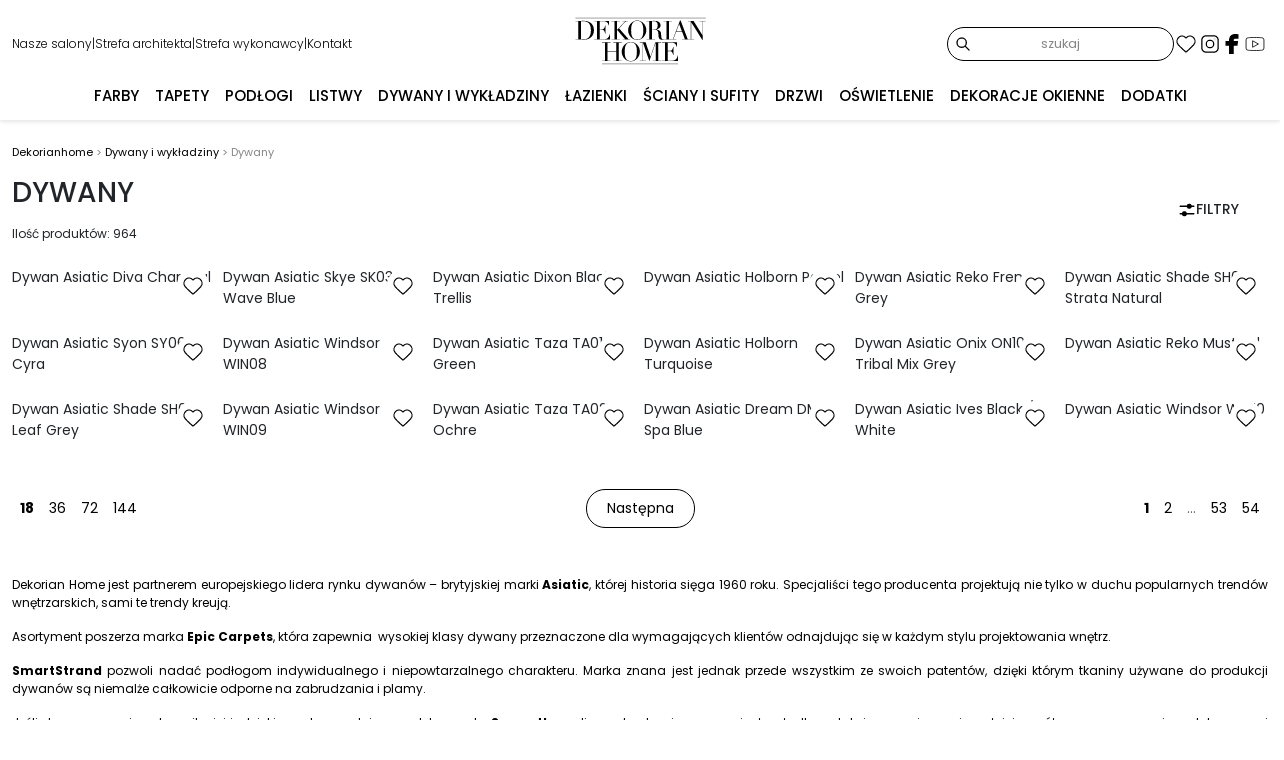

--- FILE ---
content_type: text/html; charset=UTF-8
request_url: https://dekorianhome.pl/dywany-nowoczesne
body_size: 29044
content:
<!DOCTYPE html> 
<html lang="pl">
<head>
    <meta charset="utf-8">
    <meta name="viewport" content="width=device-width, initial-scale=1, shrink-to-fit=no" />
    <link rel="apple-touch-icon-precomposed" sizes="57x57" href="/images/icons/57.png" />
    <link rel="apple-touch-icon-precomposed" sizes="114x114" href="/images/icons/114.png" />
    <link rel="apple-touch-icon-precomposed" sizes="72x72" href="/images/icons/72.png" />
    <link rel="apple-touch-icon-precomposed" sizes="144x144" href="/images/icons/144.png" />
    <link rel="apple-touch-icon-precomposed" sizes="60x60" href="/images/icons/60.png" />
    <link rel="apple-touch-icon-precomposed" sizes="120x120" href="/images/icons/120.png" />
    <link rel="apple-touch-icon-precomposed" sizes="76x76" href="/images/icons/76.png" />
    <link rel="apple-touch-icon-precomposed" sizes="152x152" href="/images/icons/152.png" />
    <link rel="icon" type="image/png" href="/images/icons/196.png" sizes="196x196" />
    <link rel="icon" type="image/png" href="/images/icons/96.png" sizes="96x96" />
    <link rel="icon" type="image/png" href="/images/icons/32.png" sizes="32x32" />
    <link rel="icon" type="image/png" href="/images/icons/16.png" sizes="16x16" />
    <link rel="icon" type="image/png" href="/images/icons/128.png" sizes="128x128" />
    <link rel="stylesheet" href="/css/jquery.fancybox.min.css" />
    <link rel="stylesheet" href="https://cdnjs.cloudflare.com/ajax/libs/font-awesome/5.15.4/css/all.min.css">

    <title>Oryginalny dywan nowoczesny - Dywany dekoracyjne i dywany ozdobne | Dekorian Home</title>
						<meta name="description" content="Dywany w swoim początkowym wykorzystaniu miały służyć ochronie przed chłodem posadzek. Z biegiem czasu zaczęły pełnić w większym znaczeniu role estetyczne - tak zaczęto je traktować jako dywany dekoracyjne. Obecnie ciężko sobie wyobrazić nasze domy bez tego elementu wystroju. To one sprawiają wrażenie, że proces urządzania wnętrz dobiegł końca – są swoistą puentą. Mnogość stylów wykończenia naszych domów i możliwości ich łączenie nie są obecnie przeszkodą. Do każdego ">
						<meta name="keywords" content="dywany, nowoczesne, dywan dekoracyjny, dywan ozdobny">    <link rel="icon" href="/images/favicon.ico" />
    <link href="/css/bootstrap.min.css" rel="stylesheet" integrity="sha384-QWTKZyjpPEjISv5WaRU9OFeRpok6YctnYmDr5pNlyT2bRjXh0JMhjY6hW+ALEwIH" crossorigin="anonymous">

    <link href="/css/common.css?v=1768582387" rel="stylesheet" />
    <link rel="preconnect" href="https://fonts.googleapis.com">
    <link rel="preconnect" href="https://fonts.gstatic.com" crossorigin>
    <link href="https://fonts.googleapis.com/css2?family=Poppins:ital,wght@0,100;0,200;0,300;0,400;0,500;0,600;0,700;0,800;0,900;1,100;1,200;1,300;1,400;1,500;1,600;1,700;1,800;1,900&family=Roboto:ital,wdth,wght@0,75..100,100..900;1,75..100,100..900&display=swap" rel="stylesheet">
    <link rel="stylesheet" href="https://fonts.googleapis.com/css2?family=Material+Symbols+Outlined:opsz,wght,FILL,GRAD@48,400,0,0" />
    <link href="/css/aos.css" rel="stylesheet">
    <link rel="stylesheet" href="/css/strefa-architekta.css" />
    <script src="/js/jquery-3.7.1.min.js" integrity="sha256-/JqT3SQfawRcv/BIHPThkBvs0OEvtFFmqPF/lYI/Cxo=" crossorigin="anonymous"></script>
    <script src="/js/bootstrap.bundle.min.js" integrity="sha384-YvpcrYf0tY3lHB60NNkmXc5s9fDVZLESaAA55NDzOxhy9GkcIdslK1eN7N6jIeHz" crossorigin="anonymous"></script>
    
    <script src="/js/jquery.fancybox.min.js"></script> 
    
    <script src="/js/strefa-architekta.js" type="text/javascript"></script>
                    
</head>
<body>
    <style>
        * {
            box-sizing: border-box;
        }

        .top-menu {
            position: fixed;
            top: 0;
            width: 100%;
            z-index: 1000;
            padding: 0;
            color:black;
            background-color:white;
            box-shadow: 0 2px 4px rgba(0, 0, 0, 0.1);
        }

        .top-menu .top-content {
            height: 72px;
            display: flex;
            align-items: flex-start;
            justify-content: space-between;
            transition: height 0.3s ease;
        }

        .top-menu .center-logo {
            flex: 1;
            text-align: center;
            align-self:center;
        }

        .top-menu .left-links,
        .top-menu .right-icons {
            flex: 1;
            display: flex;
            align-items: center;
            justify-content: flex-start;
            gap: 15px;
            font-size:12px;
            margin-top:15px;
            font-weight:300;
        }

        .top-menu .right-icons {
            justify-content: flex-end;
        }

        .top-menu a,
        .top-menu .icon {
            color: black;
            text-decoration: none;
        }

        .top-menu a:hover {
            text-decoration: underline;
        }

        .dropdown-menu {
            background-color:white;
            border: none;
            border-radius:0px;
            padding:0px;
        }

        .dropdown-menu {
            display: none;
            opacity: 0;
            visibility: hidden;
            transition: opacity 0.3s ease, visibility 0.3s ease;
        }

        .top-menu input {
            color: black;
            border: 1px solid black;
        }

        .nav-link, .dropdown-item {
            font-size:15px;
            font-weight:500;
            text-transform:none;
        }
        .nav-link.dropdown-toggle::after {
            display: none; /* Ukrywa strzałkę */
        }

        .st0 {
            fill:#000000;
        }

        .top-menu-icon {
            stroke:#000000;
            cursor: pointer;
        }

        .center-logo svg {
            margin-top:10px;
            height:52px;
            transition: height 0.3s ease;
        }
        
        .search-icon {
            display:none;
            cursor:pointer;
        }

        .topnav-search-block {
            display:none;
        }

        .top-menu .top-menu-icon-facebook,
        .top-menu .top-menu-icon-facebook
        {
            fill:#000000 !important;
            filter:drop-shaddow(0px 0px 0px rgba(0,0,0,0));
        }

        .topnav-search-block input {
            text-align:center;
        }

        .dropdown-item {
            color: black;
        }

        .dropdown-item:hover {
            font-weight:500;
            background-color:transparent;
        }

        .bottom-menu {
            height: 48px;
            display: flex;
            justify-content: space-evenly;
            align-items: center;
            background-color: transparent;
            border-radius:0px;
            padding:0px;
            position: relative;
            z-index: 100; /* upewnij się, że jest nad tłem */
        }

        .bottom-menu > .navbar-nav {
            width: 100%;
            margin: 0 auto;
            justify-content: space-evenly;
        }

        .dropdown-menu.mega-menu {
            position: fixed;
            top: 48px;
            left: 0;
            right: 0;
            /* zamiast width: 100vw */
            min-height: calc(100vh - 72px);
            display: block; /* zamiast flexa tutaj */
            background-color: white;
            box-shadow: 0 4px 8px rgba(0, 0, 0, 0.1);
            padding: 0;
            margin: 0;
            overflow: hidden;
            z-index: 1050;
            opacity: 0;
            visibility: hidden;
            transition: opacity 0.3s ease, visibility 0.3s ease;
        }

        .dropdown-menu.mega-menu > .wrapper-fluid {
            margin: 0 auto;
            display: flex;
            padding: 0 15px;
        }

        .mega-menu-background {
            position: absolute;
            top: 0;
            left: 0;
            width: 100vw;
            height: 100%;
            background-color: white;
            z-index: 0;
        }

        .full-width-menu {
            max-width: 100%;    /* Upewnienie się, że nie ma ograniczenia szerokości */
        }

        .dropdown:hover .mega-menu {
            display: flex;      /* Pokazujemy menu po najechaniu */
        }

        .full-width-menu {
            max-width: 100%;           /* Zapewnia brak ograniczeń szerokości */
        }

        .dropdown.show > .dropdown-menu {
            display: flex !important;
        }

                /* 1. Ukryj domyślnie mega-menu */
        .nav-item.dropdown .dropdown-menu.mega-menu {
            display: none;
            opacity: 0;
            visibility: hidden;
            transition: opacity 0.3s ease, visibility 0.3s ease;
        }

        .nav-item.dropdown.show .dropdown-menu.mega-menu {
            display: flex !important;
            opacity: 1;
            visibility: visible;
        }

        .mega-menu-items {
            position:relative;
            flex: 0 0 400px;
            padding: 2rem;
            overflow-y: auto;
            z-index: 1;
            max-height: calc(100vh - 180px);
            overscroll-behavior: contain;   
            -webkit-overflow-scrolling: touch;
        }

        .mega-menu-image {
            flex: 1;
            position: relative;
            z-index: 1;
            height: 80%;
            background: white;
            display: flex;
            align-items: center;
            justify-content: center;
        }

        .mega-menu-image img {
            width: 100%;
            height: 100%;
            object-fit: cover;
            object-position: center; 
            display: block;
        }

        .mega-menu-close {
            position: absolute;
            top: 35px;
            right: 35px;
            font-size: 2rem;
            padding:0px 13px;
            color: #000;
            background: #fff;
            border: none;
            cursor: pointer;
            z-index: 10000;
        }

        .navbar-nav .nav-link.active, .navbar-nav .nav-link.show {
            color:#ffffff;
        }

        .navbar-nav .nav-link.active, .navbar-nav .nav-link.show {
            color:#000000;
        }


        .search-wrapper {
            position: relative;
        }
        .search-wrapper .search-icon {
            position: absolute;
            right: 20px;         /* odstęp od prawej */
            top: 50%;
            transform: translateY(-50%);
            cursor: pointer;
        }
        .search-wrapper input {
            padding-right: 55px; /* miejsce na ikonę */
        }

        @media (max-width: 1199px) {
                       /* Ukryj linki po lewej stronie */
            .left-links {
                display: none;
            }

            .search-icon {
                display:block;
                cursor:pointer;
                box-shadow:none;
            }

            .topnav-search-block {
                width:100%;
            }

            .topnav-search-block input:focus {
                background-color:transparent !important;
                box-shadow:none;
                border-color:black;
            }

            .dropdown-menu.mega-menu {
                top: 80px;
            }

            .top-menu .container-fluid {
                padding-top:0px;
            }

            .top-menu .top-content {
                height:80px;
            }

            /* Logo przesunięte w lewo */
            .top-menu .center-logo {
                flex: 0;
                margin-left: 10px;
                text-align: left;
                
            }

            .top-menu.scrolled .top-content,
            .top-menu.hovered .top-content {
                height:60px;
            } 
            
            .center-logo svg {
                height:52px;
            }

            .top-menu.scrolled .center-logo svg,
            .top-menu.hovered .center-logo svg {
                margin-top:0px;
                height:42px;
            }

            /* Ikony i hamburger obok logo */
            .top-menu .right-icons {
                margin-top:0px;
                flex: 1;
                display: flex;
                align-items: center;
                justify-content: flex-end;
                gap: 15px;
            }
            .bottom-menu .wrapper-fluid {
                width: 100%;
            }

            /* Hamburger */
            .navbar-toggler {
                margin-right:10px;
                display: block;
                font-size: 2rem;
                background: transparent;
                border: none;
                cursor: pointer;
            }

            .navbar-toggler-icon {
                display: block;
                width: 24px;
                height: 2px;
                background: white;
                position: relative;
            }

            .top-menu.scrolled .navbar-toggler-icon,
            .top-menu.scrolled .navbar-toggler-icon::before,
            .top-menu.scrolled .navbar-toggler-icon::after,
            .top-menu.hovered .navbar-toggler-icon,
            .top-menu.hovered .navbar-toggler-icon::before,
            .top-menu.hovered .navbar-toggler-icon::after
            {
                background: black;
            }

            .navbar-toggler-icon::before,
            .navbar-toggler-icon::after {
                content: '';
                display: block;
                width: 24px;
                height: 2px;
                background: white;
                position: absolute;
            }

            .navbar-toggler-icon::before {
                top: -6px;
            }

            .navbar-toggler-icon::after {
                top: 6px;
            }

            /* Bottom menu domyślnie ukryte */
            .top-menu .bottom-menu {
                display: none;
                flex-direction: column;
                background-color: white;
                position: absolute;
                top: 100%;
                left: 0;
                width: 100%;
                z-index: 1000;
                padding: 0px 0px 10px 0px;
            } 

            /* Pokazywanie rozwiniętego menu */
            .bottom-menu.active {
                display: flex;
            }

            .bottom-menu.active .navbar-nav {
                background-color:white;
            }

            .bottom-menu a {
                padding: 10px;
                text-align: left;
                color: black;
                text-decoration: none;
                border-top:1px solid #eee;
            }

            .dropdown-menu.show .dropdown-item {
                padding-left:20px;
            }

            .overlay-content { 
                width:90%;
            }

            .dropdown-toggle.show {
                /*box-shadow: 0 2px 4px rgba(0, 0, 0, 0.5); */
            }
            
            .nav-item.dropdown .dropdown-menu,
            .nav-item.dropdown:hover .dropdown-menu {
                display: none;
                opacity: 0; /* Niewidoczne */
                visibility: hidden; /* Ukryte dla dostępności */
                max-height: 0; /* Ograniczenie wysokości */
                overflow: hidden; /* Ukrycie zawartości poza granicami */
                transition: max-height 0.5s ease, opacity 0.5s ease, visibility 0.5s ease; /* Animacja */
            }

            /* Pokaż dropdown-menu, gdy dropdown-toggle ma klasę show */
            .nav-item.dropdown .dropdown-menu.show {
                display: block; /* Wyświetlenie menu */
                opacity: 1; /* Widoczne */
                visibility: visible; /* Widoczne dla dostępności */
                background-color: #f5f5f5; /* Kolor tła */
                box-shadow: 
                    inset 0 10px 10px -10px rgba(0, 0, 0, 0.3), /* cień u góry */
                    inset 0 -10px 10px -10px rgba(0, 0, 0, 0.2); /* cień u dołu */
                max-height: 1000px; /* Maksymalna wysokość (wystarczająca dla zawartości) */
                transition: max-height 0.5s ease, opacity 0.5s ease, visibility 0.5s ease, background-color 0.3s ease, box-shadow 0.3s ease; /* Płynne przejście */
            } 
        }

    </style>

<!-- Top Menu with Integrated Bottom Menu -->
<nav class="top-menu">
    <div class="container-fluid wrapper-fluid">
        <!-- Top Content -->
        <div class="top-content d-flex align-items-center">
            <!-- Left Links -->
            <div class="left-links d-none d-lg-flex">
                <a href="/nasze-salony">Nasze salony</a> | 
                <a href="/strefa-architekta">Strefa architekta</a> | 
                <a href="/strefa-wykonawcy">Strefa wykonawcy</a> | 
                <a href="/kontakt">Kontakt</a>
            </div>

            <!-- Center Logo -->
            <div class="center-logo">
                <a href="/" class="navbar-brand text-center">
                <svg version="1.1" id="Warstwa_1" xmlns="http://www.w3.org/2000/svg" xmlns:xlink="http://www.w3.org/1999/xlink" x="0px" y="0px"
                        viewBox="0 0 841.9 324.3" style="enable-background:new 0 0 841.9 324.3;" xml:space="preserve">
                
                    <g>
                        <path class="st0" d="M121.5,61.6c-3.1-4.8-7.1-9-11.9-12.7c-4.8-3.6-10.6-6.6-17.2-8.7c-2.3-0.8-4.4-1.4-6.4-1.9
                            c-2-0.5-4.1-0.9-6.4-1.1c-2.2-0.3-4.6-0.5-7.2-0.6c-2.6-0.1-5.5-0.2-8.7-0.2c-1.5,0-3,0-4.6,0.1c-1.5,0.1-3,0.1-4.6,0.1
                            c-1.5,0.1-3,0.2-4.6,0.2c-1.5,0.1-3,0.1-4.6,0.1H15v2.3h18.1v111.7H15v2.3h27.8c1.6,0,3.3,0,5.1,0.1c1.8,0.1,3.6,0.1,5.5,0.2
                            c1.8,0.1,3.7,0.2,5.5,0.2c1.8,0.1,3.6,0.1,5.2,0.1c3.8,0,7.2-0.1,10.1-0.2c2.9-0.1,5.6-0.3,8.1-0.7c2.4-0.3,4.8-0.8,7.2-1.5
                            c2.3-0.7,4.8-1.6,7.4-2.8c4.7-2,9.1-4.5,13.1-7.8c4.1-3.2,7.6-7,10.7-11.4c3-4.4,5.4-9.5,7.2-15.2c1.7-5.7,2.6-12.2,2.6-19.3
                            c0-6.2-0.7-12.1-2.2-17.8C126.9,71.7,124.6,66.4,121.5,61.6z M109.8,115.9c-1.4,6.1-3.8,12.2-7.3,18c-2.3,3.8-4.9,6.9-7.8,9.2
                            c-2.9,2.3-6,4.1-9.3,5.4c-3.3,1.3-6.8,2.1-10.4,2.4c-3.6,0.4-7.3,0.6-11,0.6c-2.9,0-5.6-0.1-8.1-0.2s-4.6-0.3-6.4-0.5V39.3
                            c2.1-0.1,4.2-0.2,6.4-0.3c2.2-0.1,4.7-0.2,7.4-0.2c9.1,0,16.8,1.4,23,4.1c6.2,2.7,11.2,6.6,14.9,11.5c3.8,5,6.4,10.9,8.1,18
                            c1.6,7,2.4,14.8,2.4,23.4C111.8,103.1,111.1,109.8,109.8,115.9z"/>
                        <path class="st0" d="M131.7,150.9v2.3h99.6v-35.7h-1.8c-0.3,2.5-1.1,5.7-2.3,9.5c-1.2,3.8-3,7.5-5.5,11c-2.5,3.5-5.7,6.6-9.7,9.1
                            c-4,2.6-9,3.8-14.9,3.8h-30.9V92h13.2c3.9,0,7.1,0.7,9.5,2c2.4,1.4,4.4,3.2,5.9,5.5c1.5,2.3,2.6,4.9,3.4,7.8c0.8,2.9,1.6,6,2.4,9.1
                            h1.8V65.7h-1.8c-1.2,4.9-2.4,8.9-3.7,12c-1.3,3.1-2.8,5.6-4.6,7.3c-1.8,1.8-3.9,3-6.4,3.7c-2.5,0.7-5.6,1-9.1,1h-10.6V39.3h27.1
                            c4.5,0,8.3,0.5,11.4,1.6c3.2,1.1,5.9,2.7,8.2,5c2.3,2.2,4.2,5,5.9,8.2c1.6,3.2,3.2,6.9,4.6,11.2h1.8V37h-93.4v2.3h18.1v111.7H131.7
                            z"/>
                        <polygon class="st0" points="240.1,150.9 240.1,153.2 291.4,153.2 291.4,150.9 274.6,150.9 274.6,93.5 275.9,93.5 324.8,150.9 
                            310.1,150.9 310.1,153.2 357.3,153.2 357.3,150.9 346.6,150.9 287.3,83.2 328.8,39.3 342.3,39.3 342.3,37 308.5,37 308.5,39.3 
                            325.5,39.3 276.2,91.2 274.6,91.2 274.6,39.3 291.4,39.3 291.4,37 240.1,37 240.1,39.3 258.2,39.3 258.2,150.9 	"/>
                        <path class="st0" d="M439.6,51.5c-5.3-5.4-11.4-9.7-18.2-12.8c-6.8-3.1-13.8-4.7-21-4.7c-6.7,0-13.5,1.6-20.2,4.7
                            c-6.7,3.1-12.8,7.4-18.2,12.8c-5.4,5.4-9.8,11.9-13.2,19.3c-3.4,7.4-5.1,15.5-5.1,24.2c0,7.8,1.4,15.4,4.2,22.8
                            c2.8,7.3,6.8,13.8,11.8,19.4c5.1,5.6,11.1,10.1,18,13.5c7,3.4,14.5,5.1,22.7,5.1c7.9,0,15.4-1.7,22.3-5.2c6.9-3.5,12.9-8.1,18-13.7
                            c5.1-5.7,9.1-12.1,12.1-19.4c2.9-7.3,4.4-14.7,4.4-22.4c0-8.7-1.6-16.8-4.8-24.2C449.2,63.4,444.9,57,439.6,51.5z M436.5,120.6
                            c-1.3,7.3-3.5,13.4-6.5,18.3c-3,4.9-7,8.5-11.8,10.9c-4.8,2.4-10.7,3.6-17.7,3.6c-7.1,0-13-1.2-17.8-3.6c-4.8-2.4-8.7-6-11.8-10.9
                            c-3-4.9-5.2-11-6.5-18.3c-1.3-7.3-2-15.8-2-25.6c0-7.5,0.5-14.8,1.5-21.8c1-7,2.9-13.3,5.6-18.8c2.8-5.5,6.6-9.9,11.6-13.1
                            c5-3.3,11.4-4.9,19.3-4.9c7.9,0,14.4,1.6,19.3,4.9c5,3.3,8.8,7.6,11.6,13.1c2.8,5.5,4.7,11.8,5.6,18.8c1,7,1.5,14.3,1.5,21.8
                            C438.4,104.7,437.8,113.3,436.5,120.6z"/>
                        <path class="st0" d="M789.3,39.3h18.1V126h-0.3l-55.2-89h-34.9v2.3h18.1v111.7H730h-13.1h-1.5L671.1,34.1h-3.9l-44.1,116.9h-5.9v0
                            h-18.1V39.3h18.1V37h-52.6v2.3h18.1v111.7l-14.4,0v2.3h40.4v0h35.1v-2.3h-18.1l17.1-45.4h37.9l17.1,45.4h-18.1v2.3h37.2H730h25.6
                            v-2.3h-18.1V46h0.3l68.7,109.5h3.3V39.3H828V37h-38.7V39.3z M643.8,103.3l18-47.5l18,47.5H643.8z"/>
                        <polygon class="st0" points="233.3,284.6 215.1,284.6 215.1,228.6 269.5,228.6 269.5,284.6 251.4,284.6 251.4,286.9 303.9,286.9 
                            303.9,284.6 285.8,284.6 285.8,172.9 303.9,172.9 303.9,170.7 251.4,170.7 251.4,172.9 269.5,172.9 269.5,226.3 215.1,226.3 
                            215.1,172.9 233.3,172.9 233.3,170.7 180.7,170.7 180.7,172.9 198.8,172.9 198.8,284.6 180.7,284.6 180.7,286.9 233.3,286.9 	"/>
                        <path class="st0" d="M412.4,204.5c-3.2-7.4-7.5-13.8-12.8-19.3c-5.3-5.4-11.4-9.7-18.2-12.8c-6.8-3.1-13.8-4.7-21-4.7
                            c-6.7,0-13.5,1.6-20.2,4.7c-6.7,3.1-12.8,7.4-18.2,12.8c-5.4,5.4-9.8,11.9-13.2,19.3c-3.4,7.4-5.1,15.5-5.1,24.2
                            c0,7.8,1.4,15.4,4.2,22.8c2.8,7.3,6.8,13.8,11.8,19.4c5.1,5.6,11.1,10.1,18,13.5c7,3.4,14.5,5.1,22.7,5.1c7.9,0,15.4-1.7,22.3-5.2
                            c6.9-3.5,12.9-8.1,18-13.7c5.1-5.7,9.1-12.1,12.1-19.4c2.9-7.3,4.4-14.7,4.4-22.4C417.2,219.9,415.6,211.9,412.4,204.5z
                            M396.5,254.2c-1.3,7.3-3.5,13.4-6.5,18.3c-3,4.9-7,8.5-11.8,10.9c-4.8,2.4-10.7,3.6-17.7,3.6c-7.1,0-13-1.2-17.8-3.6
                            c-4.8-2.4-8.7-6-11.8-10.9c-3-4.9-5.2-11-6.5-18.3c-1.3-7.3-2-15.8-2-25.6c0-7.5,0.5-14.8,1.5-21.8c1-7,2.9-13.3,5.6-18.8
                            c2.8-5.5,6.6-9.9,11.6-13.1c5-3.3,11.4-4.9,19.3-4.9c7.9,0,14.4,1.6,19.3,4.9c5,3.3,8.8,7.6,11.6,13.1c2.8,5.5,4.7,11.8,5.6,18.8
                            c1,7,1.5,14.3,1.5,21.8C398.5,238.4,397.8,247,396.5,254.2z"/>
                        <polygon class="st0" points="416.3,170.7 416.3,172.9 434.4,172.9 434.4,284.6 416.3,284.6 416.3,286.9 454.9,286.9 454.9,284.6 
                            436.8,284.6 436.8,175.1 437.1,175.1 476,287.1 515,173.9 515.3,173.9 515.3,284.6 497.2,284.6 497.2,286.9 549.8,286.9 
                            549.8,284.6 531.7,284.6 531.7,172.9 549.8,172.9 549.8,170.7 513.7,170.7 483.5,258.5 483.2,258.5 453,170.7 	"/>
                        <path class="st0" d="M617.2,172.9c4.5,0,8.3,0.5,11.4,1.6c3.2,1.1,5.9,2.7,8.2,5c2.3,2.2,4.2,5,5.9,8.2s3.2,6.9,4.6,11.2h1.8v-28.2
                            h-93.4v2.3h18.1v111.7h-18.1v2.3h99.6v-35.8h-1.8c-0.3,2.5-1.1,5.7-2.3,9.5c-1.2,3.8-3,7.5-5.5,11c-2.5,3.5-5.7,6.6-9.7,9.1
                            c-4,2.6-9,3.8-14.9,3.8h-30.9v-58.9h13.2c3.9,0,7.1,0.7,9.5,2c2.4,1.4,4.4,3.2,5.9,5.5c1.5,2.3,2.6,4.9,3.4,7.8
                            c0.8,2.9,1.6,6,2.4,9.1h1.8v-50.8h-1.8c-1.2,4.9-2.4,8.9-3.7,12c-1.3,3.1-2.8,5.5-4.6,7.3c-1.8,1.8-3.9,3-6.4,3.7
                            c-2.5,0.7-5.6,1-9.1,1h-10.6v-50.4H617.2z"/>
                        <rect x="15" y="17.7" class="st0" width="813" height="2.3"/>
                        <rect x="180.8" y="304.1" class="st0" width="474.6" height="2.3"/>
                        <path class="st0" d="M458.2,150.9v2.3h52.6v-2.3h-18.1V92h16.3c1.9,0,4,0.1,6.5,0.4c2.5,0.3,4.9,1.1,7.3,2.5
                            c2.3,1.4,4.4,3.6,6.1,6.7c1.7,3,2.8,7.3,3.3,12.7l1.1,14.9c0.3,4.1,0.9,7.8,1.7,10.9c0.8,3.1,2.1,5.7,3.8,7.8
                            c1.7,2.1,4.1,3.7,6.9,4.8c2.9,1.1,6.5,1.6,10.9,1.6c2.3,0,4.2-0.1,5.8-0.4c1.2-0.2,2.1-0.5,3-0.8v-2.3c0,0,0,0,0,0
                            c-1.5,0.5-3,0.8-4.4,0.8c-3.2,0-5.4-1.1-6.9-3.4c-1.4-2.3-2.4-4.8-3.1-7.7c-0.4-1.8-0.7-4.1-0.9-6.9c-0.2-2.7-0.3-5.6-0.5-8.5
                            c-0.2-2.9-0.4-5.8-0.7-8.6c-0.3-2.8-0.7-5.2-1.4-7.4c-1.1-3.7-2.9-6.7-5.6-9.1c-2.6-2.3-5.5-4.2-8.6-5.6c-3.1-1.4-6.2-2.4-9.1-3
                            c-3-0.6-5.4-1-7.1-1.2V90c6.3-0.8,11.4-2.3,15.2-4.5c3.8-2.2,6.7-4.7,8.7-7.3c2-2.7,3.3-5.3,3.9-7.8c0.6-2.6,0.9-4.7,0.9-6.3
                            c0-3.3-0.8-6.7-2.4-10.4c-1.6-3.7-4.3-7-8.1-10c-4.2-3.4-8.8-5.4-13.7-6.1c-4.9-0.7-10.6-1.1-17-1.1c-1.3,0-2.6,0-3.9,0.1
                            c-1.3,0.1-2.6,0.1-3.9,0.1c-1.3,0.1-2.6,0.2-3.9,0.2c-1.3,0.1-2.6,0.1-3.9,0.1h-31v2.3h18.1v111.7H458.2z M492.6,39.3
                            c1.4-0.2,3.1-0.4,5.1-0.4c2-0.1,4-0.1,6-0.1c2.8,0,5.7,0.3,8.6,0.8c2.9,0.5,5.5,1.7,7.8,3.4c2.3,1.7,4.2,4.3,5.7,7.8
                            c1.5,3.4,2.2,8,2.2,13.6c0,5-0.5,9.1-1.5,12.4c-1,3.3-2.4,5.9-4.2,7.8c-1.8,1.9-3.9,3.2-6.4,4c-2.5,0.8-5.3,1.1-8.3,1.1h-15V39.3z"
                            />
                    </g>
                    </svg>
                </a>
            </div>

            <div class="right-icons">
                <form class="d-none d-lg-block position-relative" id="search-from" action="/szukaj" method="post"> 
                    <input type="text" class="form-control text-center mb-0" name="key" placeholder="szukaj">
                    <svg class="top-menu-icon search-icon-form position-absolute top-50 start-0 translate-middle-y ms-2" width="16px" height="16px" viewBox="0 0 24 24" 
                        fill="none" xmlns="http://www.w3.org/2000/svg" stroke="#ffffff">
                        <g id="SVGRepo_bgCarrier" stroke-width="0"></g><g id="SVGRepo_tracerCarrier" stroke-linecap="round" stroke-linejoin="round"></g>
                        <g id="SVGRepo_iconCarrier"> <g id="Interface / Search_Magnifying_Glass"> <path id="Vector" d="M15 15L21 21M10 17C6.13401 17 3 13.866 3 10C3 6.13401 
                            6.13401 3 10 3C13.866 3 17 6.13401 17 10C17 13.866 13.866 17 10 17Z" stroke-width="2" stroke-linecap="round" stroke-linejoin="round">
                            </path> </g> </g>
                    </svg>
                </form>
                <a href="#" class="search-icon" title="Szukaj">
                    <svg class="top-menu-icon" width="26px" height="26px" viewBox="0 0 24 24" fill="none" xmlns="http://www.w3.org/2000/svg" stroke="#ffffff">
                        <g id="SVGRepo_bgCarrier" stroke-width="0"></g><g id="SVGRepo_tracerCarrier" stroke-linecap="round" stroke-linejoin="round"></g>
                        <g id="SVGRepo_iconCarrier"> <path d="M15.7955 15.8111L21 21M18 10.5C18 14.6421 14.6421 18 10.5 18C6.35786 18 3 14.6421 3 10.5C3 6.35786 6.35786 
                        3 10.5 3C14.6421 3 18 6.35786 18 10.5Z" stroke-width="2" stroke-linecap="round" stroke-linejoin="round"></path> </g></svg></svg>
                </a>
               <a href="/wishlist" title="Wishlist">
                    <svg class="top-menu-icon" width="24px" height="24px" viewBox="0 0 24 24" fill="none" xmlns="http://www.w3.org/2000/svg" stroke="#ffffff">
                        <g id="SVGRepo_bgCarrier" stroke-width="0"></g><g id="SVGRepo_tracerCarrier" stroke-linecap="round" stroke-linejoin="round"></g>
                        <g id="SVGRepo_iconCarrier"> <path fill-rule="evenodd" clip-rule="evenodd" d="M12 6.00019C10.2006 3.90317 7.19377 3.2551 4.93923 
                        5.17534C2.68468 7.09558 2.36727 10.3061 4.13778 12.5772C5.60984 14.4654 10.0648 18.4479 11.5249 19.7369C11.6882 19.8811 11.7699 
                        19.9532 11.8652 19.9815C11.9483 20.0062 12.0393 20.0062 12.1225 19.9815C12.2178 19.9532 12.2994 19.8811 12.4628 19.7369C13.9229 
                        18.4479 18.3778 14.4654 19.8499 12.5772C21.6204 10.3061 21.3417 7.07538 19.0484 5.17534C16.7551 3.2753 13.7994 3.90317 12 6.00019Z" 
                        stroke-width="1.2" stroke-linecap="round" stroke-linejoin="round"></path> </g></svg>
                </a>
                <a href="https://www.instagram.com/DekorianHome/" target="_blank" class="inline">
                    <svg class="top-menu-icon" width="24px" height="24px" viewBox="0 0 192 192" xmlns="http://www.w3.org/2000/svg" fill="none">
                        <g id="SVGRepo_bgCarrier" stroke-width="0"></g><g id="SVGRepo_tracerCarrier" stroke-linecap="round" stroke-linejoin="round"></g>
                        <g id="SVGRepo_iconCarrier"><path stroke-width="10" d="M96 162c-14.152 0-24.336-.007-32.276-.777-7.849-.761-12.87-2.223-16.877-4.741a36 
                        36 0 0 1-11.33-11.329c-2.517-4.007-3.98-9.028-4.74-16.877C30.007 120.336 30 110.152 30 96c0-14.152.007-24.336.777-32.276.76-7.849 2.223-12.87 4.74-16.877a36 
                        36 0 0 1 11.33-11.33c4.007-2.517 9.028-3.98 16.877-4.74C71.663 30.007 81.847 30 96 30c14.152 0 24.336.007 32.276.777 7.849.76 12.87 2.223 16.877 4.74a36 36 
                        0 0 1 11.329 11.33c2.518 4.007 3.98 9.028 4.741 16.877.77 7.94.777 18.124.777 32.276 0 14.152-.007 24.336-.777 32.276-.761 7.849-2.223 12.87-4.741 16.877a36 
                        36 0 0 1-11.329 11.329c-4.007 2.518-9.028 3.98-16.877 4.741-7.94.77-18.124.777-32.276.777Z"></path>
                        <circle cx="96" cy="96" r="30" stroke-width="10"></circle>
                        <circle cx="135" cy="57" r="9"></circle></g>
                    </svg>
                </a>
                <a href="https://www.facebook.com/DekorianHome" target="_blank" class="inline" >
                    <svg class="top-menu-icon-facebook" fill="#ffffff" width="20px" height="20px" viewBox="0 0 1920 1920" xmlns="http://www.w3.org/2000/svg">
                        <g id="SVGRepo_bgCarrier" stroke-width="0"></g><g id="SVGRepo_tracerCarrier" stroke-linecap="round" stroke-linejoin="round"></g>
                        <g id="SVGRepo_iconCarrier"> <path d="M1168.737 487.897c44.672-41.401 113.824-36.889 118.9-36.663l289.354-.113 6.317-417.504L1539.65 
                        22.9C1511.675 16.02 1426.053 0 1237.324 0 901.268 0 675.425 235.206 675.425 585.137v93.97H337v451.234h338.425V1920h451.234v-789.66h356.7l62.045-451.233H1126.66v-69.152c0-54.937 
                        14.214-96.112 42.078-122.058" fill-rule="evenodd"></path> </g>
                    </svg>
                </a>
				<a href="https://www.youtube.com/channel/UCQH1Zp-C1vcFB1g-JYgr8yQ" target="_blank" class="inline">
                    <svg class="top-menu-icon" fill="none" width="26px" height="26px" viewBox="0 0 32 32" xmlns="http://www.w3.org/2000/svg">
                        <g id="SVGRepo_bgCarrier" stroke-width="0"></g><g id="SVGRepo_tracerCarrier" stroke-linecap="round" stroke-linejoin="round"></g>
                        <g id="SVGRepo_iconCarrier"><path d="M24.325 8.309s-2.655-.334-8.357-.334c-5.517 0-8.294.334-8.294.334A2.675 2.675 0 0 0 5 10.984v10.034a2.675 2.675 
                        0 0 0 2.674 2.676s2.582.332 8.294.332c5.709 0 8.357-.332 8.357-.332A2.673 2.673 0 0 0 27 21.018V10.982a2.673 2.673 0 0 0-2.675-2.673zM13.061 
                        19.975V12.03L20.195 16l-7.134 3.975z"></path></g>
                    </svg>
                </a>
                <button class="navbar-toggler d-xl-none" type="button" aria-label="Menu">
                    &#9776;
                </button>
            </div>
        </div>

        <div class="topnav-search-block">
            <form class="d-block d-sm-none pt-2 px-3 pb-3" action="/szukaj" method="post">

                <div class="search-wrapper">
                    <input type="text" class="form-control rounded-pill" name="key" placeholder="Szukaj">

                    <button type="submit" class="search-icon border-0 bg-transparent p-0">
                        <img src="/img/search.webp" alt="Szukaj" width="20" height="20">
                    </button>
                </div>

            </form>
        </div>
    </div>
    <div class="bottom-menu navbar navbar-expand-xl">
         <div class="wrapper-fluid">
        <div class="navbar-nav w-100 justify-content-evenly"><div class="nav-item dropdown position-static">  <a class="nav-link dropdown-toggle text-uppercase" href="/farby-dekoracyjne" 
                        id="dropdownCategory1" 
                        role="button" data-bs-toggle="dropdown" aria-expanded="false"
                        data-image="/images/menu/1/large/farby.webp">Farby  </a>  <div class="dropdown-menu mega-menu full-width-menu d-flex" 
                        aria-labelledby="dropdownCategory1">      <div class="mega-menu-background"></div>
                        <div class="wrapper-fluid d-flex">      <div class="mega-menu-items p-0 p-lg-4 d-flex flex-column"><a class="dropdown-item mb-xl-2" 
                            href="/farby-wewnetrzne" 
                            data-image="/images/menu/2/large/farby-wewntrzne.webp">Farby wewnętrzne</a><a class="dropdown-item mb-xl-2" 
                            href="/farby-zewnetrzne" 
                            data-image="/images/menu/3/large/farby-zewntrzne.webp">Farby zewnętrzne</a><a class="dropdown-item mb-xl-2" 
                            href="/zywice-zabezpieczajace" 
                            data-image="/images/menu/1/large/farby.webp">Żywice zabezpieczające</a><a class="dropdown-item mb-xl-2" 
                            href="/szpachla" 
                            data-image="/images/menu/1/large/farby.webp">Gładź szpachlowa</a><a class="dropdown-item mb-xl-2" 
                            href="/dodatki-do-farb" 
                            data-image="/images/menu/11/large/dodatki.webp">Dodatki</a>  <a class="dropdown-item mt-5 text-uppercase" style="font-weight:600;" href="/farby-dekoracyjne" 
                        id="dropdownCategory1" 
                        data-image="/images/menu/1/large/farby.webp">Cała kategoria  </a>      </div>      <div class="mega-menu-image flex-fill p-4 text-center">          <button class="mega-menu-close" aria-label="Zamknij menu">&times;</button>          <img src="/images/menu/1/large/farby.webp" 
                                alt="Farby" 
                                class="img-fluid js-mega-image">      </div>      </div>  </div></div><div class="nav-item dropdown position-static">  <a class="nav-link dropdown-toggle text-uppercase" href="/tapety" 
                        id="dropdownCategory4" 
                        role="button" data-bs-toggle="dropdown" aria-expanded="false"
                        data-image="/images/menu/4/large/tapety.webp">Tapety  </a>  <div class="dropdown-menu mega-menu full-width-menu d-flex" 
                        aria-labelledby="dropdownCategory4">      <div class="mega-menu-background"></div>
                        <div class="wrapper-fluid d-flex">      <div class="mega-menu-items p-0 p-lg-4 d-flex flex-column"><a class="dropdown-item mb-xl-2" 
                            href="/tapety-dekoracyjne" 
                            data-image="/images/menu/6/large/tapety-dekoracyjne.webp">Tapety dekoracyjne</a><a class="dropdown-item mb-xl-2" 
                            href="/grafiki-scienne" 
                            data-image="/images/menu/5/large/grafiki-cienne.webp">Grafiki ścienne</a><a class="dropdown-item mb-xl-2" 
                            href="/fototapety" 
                            data-image="/images/menu/4/large/tapety.webp">Fototapety</a><a class="dropdown-item mb-xl-2" 
                            href="/dodatki-do-tapet" 
                            data-image="/images/menu/4/large/tapety.webp">Dodatki do tapet</a>  <a class="dropdown-item mt-5 text-uppercase" style="font-weight:600;" href="/tapety" 
                        id="dropdownCategory4" 
                        data-image="/images/menu/4/large/tapety.webp">Cała kategoria  </a>      </div>      <div class="mega-menu-image flex-fill p-4 text-center">          <button class="mega-menu-close" aria-label="Zamknij menu">&times;</button>          <img src="/images/menu/4/large/tapety.webp" 
                                alt="Tapety" 
                                class="img-fluid js-mega-image">      </div>      </div>  </div></div><div class="nav-item dropdown position-static">  <a class="nav-link dropdown-toggle text-uppercase" href="/podlogi" 
                        id="dropdownCategory9" 
                        role="button" data-bs-toggle="dropdown" aria-expanded="false"
                        data-image="/images/menu/9/large/podlogi.webp">Podłogi  </a>  <div class="dropdown-menu mega-menu full-width-menu d-flex" 
                        aria-labelledby="dropdownCategory9">      <div class="mega-menu-background"></div>
                        <div class="wrapper-fluid d-flex">      <div class="mega-menu-items p-0 p-lg-4 d-flex flex-column"><a class="dropdown-item mb-xl-2" 
                            href="/podlogi-drewniane" 
                            data-image="/images/menu/10/large/podogi-drewniane.webp">Podłogi drewniane</a><a class="dropdown-item mb-xl-2" 
                            href="/podlogi-laminowane" 
                            data-image="/images/menu/17/large/podogi-laminowane.webp">Podłogi laminowane</a><a class="dropdown-item mb-xl-2" 
                            href="/podloga-winylowa" 
                            data-image="/images/menu/18/large/podogi-winylowe.webp">Podłogi winylowe</a><a class="dropdown-item mb-xl-2" 
                            href="/podlogi-winylowe-tkane" 
                            data-image="/images/menu/20/large/podogi-winylowe-tkane.webp">Podłogi winylowe tkane</a><a class="dropdown-item mb-xl-2" 
                            href="/posadzki-zywiczne" 
                            data-image="/images/menu/29/large/posadzki-ywiczne.webp">Posadzki żywiczne</a><a class="dropdown-item mb-xl-2" 
                            href="/tarasy" 
                            data-image="/images/menu/30/large/tarasy.webp">Tarasy</a>  <a class="dropdown-item mt-5 text-uppercase" style="font-weight:600;" href="/podlogi" 
                        id="dropdownCategory9" 
                        data-image="/images/menu/9/large/podlogi.webp">Cała kategoria  </a>      </div>      <div class="mega-menu-image flex-fill p-4 text-center">          <button class="mega-menu-close" aria-label="Zamknij menu">&times;</button>          <img src="/images/menu/9/large/podlogi.webp" 
                                alt="Podłogi" 
                                class="img-fluid js-mega-image">      </div>      </div>  </div></div><div class="nav-item dropdown position-static">  <a class="nav-link dropdown-toggle text-uppercase" href="/listwy" 
                        id="dropdownCategory31" 
                        role="button" data-bs-toggle="dropdown" aria-expanded="false"
                        data-image="/images/menu/31/large/listwy.webp">Listwy  </a>  <div class="dropdown-menu mega-menu full-width-menu d-flex" 
                        aria-labelledby="dropdownCategory31">      <div class="mega-menu-background"></div>
                        <div class="wrapper-fluid d-flex">      <div class="mega-menu-items p-0 p-lg-4 d-flex flex-column"><a class="dropdown-item mb-xl-2" 
                            href="/bazy" 
                            data-image="/images/menu/110/large/bazy.webp">Baza</a><a class="dropdown-item mb-xl-2" 
                            href="/listwa-gzymsowa" 
                            data-image="/images/menu/111/large/listwy-gzymsowe.webp">Listwy gzymsowe</a><a class="dropdown-item mb-xl-2" 
                            href="/listwy-przypodlogowe" 
                            data-image="/images/menu/112/large/listwy-przypodogowe.webp">Listwy przypodłogowe</a><a class="dropdown-item mb-xl-2" 
                            href="/listwy-nascienne" 
                            data-image="/images/menu/113/large/listwy-nacienne.webp">Listwy naścienne</a><a class="dropdown-item mb-xl-2" 
                            href="/listwy-karniszowe" 
                            data-image="/images/menu/114/large/listqy-karniszowe.webp">Listwy karniszowe</a><a class="dropdown-item mb-xl-2" 
                            href="/listwy-oswietleniowe" 
                            data-image="/images/menu/116/large/listwy-owietleniowe.webp">Listwy oświetleniowe</a><a class="dropdown-item mb-xl-2" 
                            href="/listwy-uniwersalne" 
                            data-image="/images/menu/118/large/listwy-uniwersalne.webp">Listwy uniwersalne</a><a class="dropdown-item mb-xl-2" 
                            href="/sztukateria" 
                            data-image="/images/menu/119/large/sztukateria.webp">Sztukateria</a><a class="dropdown-item mb-xl-2" 
                            href="/rozety" 
                            data-image="/images/menu/31/large/listwy.webp">Rozert</a>  <a class="dropdown-item mt-5 text-uppercase" style="font-weight:600;" href="/listwy" 
                        id="dropdownCategory31" 
                        data-image="/images/menu/31/large/listwy.webp">Cała kategoria  </a>      </div>      <div class="mega-menu-image flex-fill p-4 text-center">          <button class="mega-menu-close" aria-label="Zamknij menu">&times;</button>          <img src="/images/menu/31/large/listwy.webp" 
                                alt="Listwy" 
                                class="img-fluid js-mega-image">      </div>      </div>  </div></div><div class="nav-item dropdown position-static">  <a class="nav-link dropdown-toggle text-uppercase" href="/dywany-i-wykladziny" 
                        id="dropdownCategory32" 
                        role="button" data-bs-toggle="dropdown" aria-expanded="false"
                        data-image="/images/menu/32/large/dywanyiwykladziny.webp">Dywany i wykładziny  </a>  <div class="dropdown-menu mega-menu full-width-menu d-flex" 
                        aria-labelledby="dropdownCategory32">      <div class="mega-menu-background"></div>
                        <div class="wrapper-fluid d-flex">      <div class="mega-menu-items p-0 p-lg-4 d-flex flex-column"><a class="dropdown-item mb-xl-2" 
                            href="/dywany-nowoczesne" 
                            data-image="/images/menu/34/large/dywany.webp">Dywany</a><a class="dropdown-item mb-xl-2" 
                            href="/plytki-dywanowe" 
                            data-image="/images/menu/35/large/pytki-dywanowe.webp">Płytki dywanowe</a><a class="dropdown-item mb-xl-2" 
                            href="/wykladzina-dywanowa" 
                            data-image="/images/menu/36/large/wykdziny.webp">Wykładziny</a>  <a class="dropdown-item mt-5 text-uppercase" style="font-weight:600;" href="/dywany-i-wykladziny" 
                        id="dropdownCategory32" 
                        data-image="/images/menu/32/large/dywanyiwykladziny.webp">Cała kategoria  </a>      </div>      <div class="mega-menu-image flex-fill p-4 text-center">          <button class="mega-menu-close" aria-label="Zamknij menu">&times;</button>          <img src="/images/menu/32/large/dywanyiwykladziny.webp" 
                                alt="Dywany i wykładziny" 
                                class="img-fluid js-mega-image">      </div>      </div>  </div></div><div class="nav-item dropdown position-static">  <a class="nav-link dropdown-toggle text-uppercase" href="/lazienki" 
                        id="dropdownCategory37" 
                        role="button" data-bs-toggle="dropdown" aria-expanded="false"
                        data-image="/images/menu/37/large/lazienki.webp">Łazienki  </a>  <div class="dropdown-menu mega-menu full-width-menu d-flex" 
                        aria-labelledby="dropdownCategory37">      <div class="mega-menu-background"></div>
                        <div class="wrapper-fluid d-flex">      <div class="mega-menu-items p-0 p-lg-4 d-flex flex-column"><a class="dropdown-item mb-xl-2" 
                            href="/armatura" 
                            data-image="/images/menu/38/large/baterie.webp">Baterie</a><a class="dropdown-item mb-xl-2" 
                            href="/plytki" 
                            data-image="/images/menu/44/large/pytki.webp">Płytki</a><a class="dropdown-item mb-xl-2" 
                            href="/lazienka-dodatki" 
                            data-image="/images/menu/37/large/lazienki.webp">Dodatki</a><a class="dropdown-item mb-xl-2" 
                            href="/spieki" 
                            data-image="/images/menu/43/large/spieki.webp">Spieki</a>  <a class="dropdown-item mt-5 text-uppercase" style="font-weight:600;" href="/lazienki" 
                        id="dropdownCategory37" 
                        data-image="/images/menu/37/large/lazienki.webp">Cała kategoria  </a>      </div>      <div class="mega-menu-image flex-fill p-4 text-center">          <button class="mega-menu-close" aria-label="Zamknij menu">&times;</button>          <img src="/images/menu/37/large/lazienki.webp" 
                                alt="Łazienki" 
                                class="img-fluid js-mega-image">      </div>      </div>  </div></div><div class="nav-item dropdown position-static">  <a class="nav-link dropdown-toggle text-uppercase" href="/sciany-i-sufity" 
                        id="dropdownCategory45" 
                        role="button" data-bs-toggle="dropdown" aria-expanded="false"
                        data-image="/images/menu/45/large/scianyisufity.webp">Ściany i sufity  </a>  <div class="dropdown-menu mega-menu full-width-menu d-flex" 
                        aria-labelledby="dropdownCategory45">      <div class="mega-menu-background"></div>
                        <div class="wrapper-fluid d-flex">      <div class="mega-menu-items p-0 p-lg-4 d-flex flex-column"><a class="dropdown-item mb-xl-2" 
                            href="/beton-architektoniczny-3d" 
                            data-image="/images/menu/46/large/beton-architektoniczny.webp">Beton architektoniczny 3D</a><a class="dropdown-item mb-xl-2" 
                            href="/blachy-dekoracyjne" 
                            data-image="/images/menu/47/large/blachy-dekoracyjne.webp">Blachy dekoracyjne</a><a class="dropdown-item mb-xl-2" 
                            href="/cegla-dekoracyjna-na-sciane" 
                            data-image="/images/menu/48/large/cega.webp">Cegła dekoracyjna na ścianę</a><a class="dropdown-item mb-xl-2" 
                            href="/deska-scienna" 
                            data-image="/images/menu/45/large/scianyisufity.webp">Deska ścienna</a><a class="dropdown-item mb-xl-2" 
                            href="/drewno-3d" 
                            data-image="/images/menu/45/large/scianyisufity.webp">Drewno 3D</a><a class="dropdown-item mb-xl-2" 
                            href="/forniry-kamienne" 
                            data-image="/images/menu/45/large/scianyisufity.webp">Forniry kamienne</a><a class="dropdown-item mb-xl-2" 
                            href="/lamele-dekoracyjne" 
                            data-image="/images/menu/52/large/lamele-dekoracyjne.webp">Lamele dekoracyjne</a><a class="dropdown-item mb-xl-2" 
                            href="/lamele-elewacyjne" 
                            data-image="/images/menu/45/large/scianyisufity.webp">Lamele elewacyjne</a><a class="dropdown-item mb-xl-2" 
                            href="/listwy-dekoracyjne" 
                            data-image="/images/menu/53/large/listwy-dekoracyjne.webp">Listwy dekoracyjne</a><a class="dropdown-item mb-xl-2" 
                            href="/maty-dekoracyjne" 
                            data-image="/images/menu/54/large/maty-dekoracyjne.webp">Maty dekoracyjne</a><a class="dropdown-item mb-xl-2" 
                            href="/panele-akustyczne" 
                            data-image="/images/menu/55/large/panele-akustyczne.webp">Panele akustyczne</a><a class="dropdown-item mb-xl-2" 
                            href="/panele-dekoracyjne-miekkie" 
                            data-image="/images/menu/57/large/panele-dekoracyjne-mikkie.webp">Panele dekoracyjne miękkie</a><a class="dropdown-item mb-xl-2" 
                            href="https://dekorianhome.pl/panele-elastyczne-3d" 
                            data-image="/images/menu/121/large/ss33-2.webp">Panele elastyczne 3D</a><a class="dropdown-item mb-xl-2" 
                            href="/panele-scienne-3d" 
                            data-image="/images/menu/58/large/panele-cienne-3d.webp">Panele ścienne 3D</a><a class="dropdown-item mb-xl-2" 
                            href="/panele-tapicerowane" 
                            data-image="/images/menu/60/large/panele-tapicerowane.webp">Panele tapicerowane</a><a class="dropdown-item mb-xl-2" 
                            href="/plyty-z-betonu-architektonicznego" 
                            data-image="/images/menu/61/large/pyty-z-betonu-architektonicznego.webp">Płyty z betonu architektonicznego</a><a class="dropdown-item mb-xl-2" 
                            href="https://walldesigner.pl/#/dekorian-walls/home" 
                            data-image="/images/menu/56/large/ciany-moduowe-led.webp">Ściany modułowe LED</a><a class="dropdown-item mb-xl-2" 
                            href="/sufity-i-sciany-askustyczne" 
                            data-image="/images/menu/62/large/ciany-i-sufity-akustyczne.webp">Sufity i ściany askustyczne</a><a class="dropdown-item mb-xl-2" 
                            href="/sufity-i-sciany-swietlne" 
                            data-image="/images/menu/63/large/sufity-i-ciany-wietlne.webp">Sufity i ściany świetlne</a><a class="dropdown-item mb-xl-2" 
                            href="/sufity-sciany-napinane" 
                            data-image="/images/menu/64/large/sufity-iciany-napinane.webp">Sufity i ściany napinane</a><a class="dropdown-item mb-xl-2" 
                            href="/sufity-lustrzane" 
                            data-image="/images/menu/65/large/sufity-lustrzane.webp">Sufity lustrzane</a><a class="dropdown-item mb-xl-2" 
                            href="/siatki-metalowe-dekoracyjne" 
                            data-image="/images/menu/120/large/image64834412.webp">Siatki metalowe dekoracyjne</a><a class="dropdown-item mb-xl-2" 
                            href="/tynk-dekoracyjny" 
                            data-image="/images/menu/66/large/tynk-dekoracyjny.webp">Tynk dekoracyjny</a>  <a class="dropdown-item mt-5 text-uppercase" style="font-weight:600;" href="/sciany-i-sufity" 
                        id="dropdownCategory45" 
                        data-image="/images/menu/45/large/scianyisufity.webp">Cała kategoria  </a>      </div>      <div class="mega-menu-image flex-fill p-4 text-center">          <button class="mega-menu-close" aria-label="Zamknij menu">&times;</button>          <img src="/images/menu/45/large/scianyisufity.webp" 
                                alt="Ściany i sufity" 
                                class="img-fluid js-mega-image">      </div>      </div>  </div></div><div class="nav-item dropdown position-static">  <a class="nav-link dropdown-toggle text-uppercase" href="/drzwi" 
                        id="dropdownCategory67" 
                        role="button" data-bs-toggle="dropdown" aria-expanded="false"
                        data-image="/images/menu/67/large/drzwi.webp">Drzwi  </a>  <div class="dropdown-menu mega-menu full-width-menu d-flex" 
                        aria-labelledby="dropdownCategory67">      <div class="mega-menu-background"></div>
                        <div class="wrapper-fluid d-flex">      <div class="mega-menu-items p-0 p-lg-4 d-flex flex-column"><a class="dropdown-item mb-xl-2" 
                            href="/dh-door-direct" 
                            data-image="/images/menu/69/large/dh-door-direct.webp">DH Door Direct</a><a class="dropdown-item mb-xl-2" 
                            href="/dh-door-lux" 
                            data-image="/images/menu/70/large/dh-door-lux.webp">DH Door Lux</a><a class="dropdown-item mb-xl-2" 
                            href="/dh-loft" 
                            data-image="/images/menu/72/large/dh-loft.webp">DH Loft</a><a class="dropdown-item mb-xl-2" 
                            href="/klamki-do-drzwi" 
                            data-image="/images/menu/73/large/klamki.webp">Klamki do drzwi</a>  <a class="dropdown-item mt-5 text-uppercase" style="font-weight:600;" href="/drzwi" 
                        id="dropdownCategory67" 
                        data-image="/images/menu/67/large/drzwi.webp">Cała kategoria  </a>      </div>      <div class="mega-menu-image flex-fill p-4 text-center">          <button class="mega-menu-close" aria-label="Zamknij menu">&times;</button>          <img src="/images/menu/67/large/drzwi.webp" 
                                alt="Drzwi" 
                                class="img-fluid js-mega-image">      </div>      </div>  </div></div><div class="nav-item dropdown position-static">  <a class="nav-link dropdown-toggle text-uppercase" href="/oswietlenie-dekoracyjne" 
                        id="dropdownCategory74" 
                        role="button" data-bs-toggle="dropdown" aria-expanded="false"
                        data-image="/images/menu/74/large/oswietlenie.webp">Oświetlenie  </a>  <div class="dropdown-menu mega-menu full-width-menu d-flex" 
                        aria-labelledby="dropdownCategory74">      <div class="mega-menu-background"></div>
                        <div class="wrapper-fluid d-flex">      <div class="mega-menu-items p-0 p-lg-4 d-flex flex-column"><a class="dropdown-item mb-xl-2" 
                            href="/kinkiety-scienne" 
                            data-image="/images/menu/75/large/kinkiet.webp">Kinkiety ścienne</a><a class="dropdown-item mb-xl-2" 
                            href="/lampa-podlogowa" 
                            data-image="/images/menu/76/large/lampy-podogowe.webp">Lampa stojąca podłogowa</a><a class="dropdown-item mb-xl-2" 
                            href="/lampy-stolowe" 
                            data-image="/images/menu/77/large/lampa-stoowa.webp">Lampy stołowe</a><a class="dropdown-item mb-xl-2" 
                            href="/lampy-wiszace" 
                            data-image="/images/menu/78/large/lampy-wiszce.webp">Lampy wiszące</a><a class="dropdown-item mb-xl-2" 
                            href="/oswietlenie-wielkoformatowe" 
                            data-image="/images/menu/79/large/owietlenie-wielkoformatowe.webp">Oświetlenie wielkoformatowe</a><a class="dropdown-item mb-xl-2" 
                            href="/oprawy-natynkowe" 
                            data-image="/images/menu/80/large/oprawy-natynkowe.webp">Oprawy natynkowe</a><a class="dropdown-item mb-xl-2" 
                            href="/oprawy-podtynkowe" 
                            data-image="/images/menu/81/large/oprawy-podtynkowe.webp">Oprawy podtynkowe</a><a class="dropdown-item mb-xl-2" 
                            href="/osprzet" 
                            data-image="/images/menu/82/large/osprzt.webp">Osprzęt</a><a class="dropdown-item mb-xl-2" 
                            href="/plafon-sufitowy" 
                            data-image="/images/menu/83/large/plafony.webp">Plafon sufitowy</a><a class="dropdown-item mb-xl-2" 
                            href="/reflektory-do-szynoprzewodow" 
                            data-image="/images/menu/84/large/reflektory-do-szynoprzewodw.webp">Reflektory do szynoprzewodów</a><a class="dropdown-item mb-xl-2" 
                            href="/szynoprzewody" 
                            data-image="/images/menu/85/large/szynoprzewody.webp">Szynoprzewody</a>  <a class="dropdown-item mt-5 text-uppercase" style="font-weight:600;" href="/oswietlenie-dekoracyjne" 
                        id="dropdownCategory74" 
                        data-image="/images/menu/74/large/oswietlenie.webp">Cała kategoria  </a>      </div>      <div class="mega-menu-image flex-fill p-4 text-center">          <button class="mega-menu-close" aria-label="Zamknij menu">&times;</button>          <img src="/images/menu/74/large/oswietlenie.webp" 
                                alt="Oświetlenie" 
                                class="img-fluid js-mega-image">      </div>      </div>  </div></div><div class="nav-item dropdown position-static">  <a class="nav-link dropdown-toggle text-uppercase" href="/dekoracje-okienne" 
                        id="dropdownCategory88" 
                        role="button" data-bs-toggle="dropdown" aria-expanded="false"
                        data-image="/images/menu/88/large/dekoracjeokienne.webp">Dekoracje okienne  </a>  <div class="dropdown-menu mega-menu full-width-menu d-flex" 
                        aria-labelledby="dropdownCategory88">      <div class="mega-menu-background"></div>
                        <div class="wrapper-fluid d-flex">      <div class="mega-menu-items p-0 p-lg-4 d-flex flex-column"><a class="dropdown-item mb-xl-2" 
                            href="/karnisze" 
                            data-image="/images/menu/89/large/karnisze.webp">Karnisze</a><a class="dropdown-item mb-xl-2" 
                            href="/zaluzje" 
                            data-image="/images/menu/90/large/aluzje.webp">Żaluzje</a><a class="dropdown-item mb-xl-2" 
                            href="/plisy" 
                            data-image="/images/menu/91/large/plisy.webp">Plisy</a><a class="dropdown-item mb-xl-2" 
                            href="/rolety" 
                            data-image="/images/menu/92/large/rolety.webp">Rolety</a><a class="dropdown-item mb-xl-2" 
                            href="/rolety-rzymskie" 
                            data-image="/images/menu/93/large/rolety-rzymskie.webp">Rolety rzymskie</a><a class="dropdown-item mb-xl-2" 
                            href="/tkaniny" 
                            data-image="/images/menu/94/large/tkaniny.webp">Tkaniny</a><a class="dropdown-item mb-xl-2" 
                            href="/zaslony-panelowe" 
                            data-image="/images/menu/95/large/zasony-panelowe.webp">Zasłony panelowe</a>  <a class="dropdown-item mt-5 text-uppercase" style="font-weight:600;" href="/dekoracje-okienne" 
                        id="dropdownCategory88" 
                        data-image="/images/menu/88/large/dekoracjeokienne.webp">Cała kategoria  </a>      </div>      <div class="mega-menu-image flex-fill p-4 text-center">          <button class="mega-menu-close" aria-label="Zamknij menu">&times;</button>          <img src="/images/menu/88/large/dekoracjeokienne.webp" 
                                alt="Dekoracje okienne" 
                                class="img-fluid js-mega-image">      </div>      </div>  </div></div><div class="nav-item dropdown position-static">  <a class="nav-link dropdown-toggle text-uppercase" href="/dodatki" 
                        id="dropdownCategory96" 
                        role="button" data-bs-toggle="dropdown" aria-expanded="false"
                        data-image="/images/menu/96/large/dodatki.webp">Dodatki  </a>  <div class="dropdown-menu mega-menu full-width-menu d-flex" 
                        aria-labelledby="dropdownCategory96">      <div class="mega-menu-background"></div>
                        <div class="wrapper-fluid d-flex">      <div class="mega-menu-items p-0 p-lg-4 d-flex flex-column"><a class="dropdown-item mb-xl-2" 
                            href="/biokominki" 
                            data-image="/images/menu/97/large/biokominki.webp">Biokominki</a><a class="dropdown-item mb-xl-2" 
                            href="/gazetniki" 
                            data-image="/images/menu/96/large/dodatki.webp">Gazetniki</a><a class="dropdown-item mb-xl-2" 
                            href="/grzejniki-dekoracyjne" 
                            data-image="/images/menu/99/large/grzejniki.webp">Grzejniki dekoracyjne</a><a class="dropdown-item mb-xl-2" 
                            href="/kosze-na-smieci" 
                            data-image="/images/menu/96/large/dodatki.webp">Kosze na śmieci</a><a class="dropdown-item mb-xl-2" 
                            href="/lustra" 
                            data-image="/images/menu/101/large/lustra.webp">Lustra</a><a class="dropdown-item mb-xl-2" 
                            href="/meble" 
                            data-image="/images/menu/102/large/meble.webp">Meble</a><a class="dropdown-item mb-xl-2" 
                            href="/obrazy" 
                            data-image="/images/menu/103/large/obrazy.webp">Obrazy na ścianę</a><a class="dropdown-item mb-xl-2" 
                            href="/perfumy-do-wnetrz" 
                            data-image="/images/menu/104/large/perfumy-do-wntrz.webp">Perfumy do wnętrz</a><a class="dropdown-item mb-xl-2" 
                            href="/profile-dekoracyjne" 
                            data-image="/images/menu/105/large/profile-dekoracyjne.webp">Profile dekoracyjne</a><a class="dropdown-item mb-xl-2" 
                            href="/dodatki" 
                            data-image="/images/menu/96/large/dodatki.webp">Dodatki</a><a class="dropdown-item mb-xl-2" 
                            href="/wieszaki" 
                            data-image="/images/menu/107/large/wieszaki.webp">Wieszaki</a><a class="dropdown-item mb-xl-2" 
                            href="/zegary" 
                            data-image="/images/menu/96/large/dodatki.webp">Zegary</a><a class="dropdown-item mb-xl-2" 
                            href="/meble-ogrodowe" 
                            data-image="/images/menu/109/large/meble-ogrodowe.webp">Meble ogrodowe</a>  <a class="dropdown-item mt-5 text-uppercase" style="font-weight:600;" href="/dodatki" 
                        id="dropdownCategory96" 
                        data-image="/images/menu/96/large/dodatki.webp">Cała kategoria  </a>      </div>      <div class="mega-menu-image flex-fill p-4 text-center">          <button class="mega-menu-close" aria-label="Zamknij menu">&times;</button>          <img src="/images/menu/96/large/dodatki.webp" 
                                alt="Dodatki" 
                                class="img-fluid js-mega-image">      </div>      </div>  </div></div></div>
    </div>
        </div>
</nav>

<script>
    $(document).ready(function () {
        const topMenu = $('.top-menu');

        // Obsługa "hover" (mouseenter) na główne linki i linki podmenu
        // aby zmieniać obrazek w .mega-menu-image
        $(document).on('mouseenter', '.nav-link.dropdown-toggle, .mega-menu-items .dropdown-item', function() {
            var newImgSrc = $(this).data('image');
            // Szukamy <img> wewnątrz tego samego .dropdown-menu
            // .closest('.dropdown-menu') -> .find('.mega-menu-image img')
            var $container = $(this).closest('.dropdown-menu');
            var $image = $container.find('.mega-menu-image img.js-mega-image');
            
            // Animacja przenikania: fadeOut -> zmiana src -> fadeIn
            $image.stop(true, true).fadeOut(200, function() {
                $image.attr('src', newImgSrc);
                $image.fadeIn(200);
            });
        });

        $(document).on('mouseleave', '.dropdown-menu', function() {
            var $image = $(this).find('.mega-menu-image img.js-mega-image');
            var defaultSrc = $(this).siblings('a.nav-link').data('image'); 
            // powrót do obrazka głównego
            $image.stop(true, true).fadeOut(200, function() {
                $image.attr('src', defaultSrc).fadeIn(200);
            });
        });

        $('.navbar-toggler').on('click', function () {
            $('.bottom-menu').toggleClass('active');
        });

        $('.nav-item.dropdown > .nav-link').on('click', function (e) {
            if ($(window).width() <= 768) {
                e.preventDefault(); // Zablokuj domyślne zachowanie linku
                const parent = $(this).parent(); // Znajdź element rodzica
                const dropdownMenu = $(this).next('.dropdown-menu');
                
                // Zamknij inne otwarte menu
                $('.nav-item.dropdown .dropdown-toggle').not(this).removeClass('show');
                $('.nav-item.dropdown .dropdown-menu').not($(this).next()).removeClass('show');
            }
        });



        $('.nav-item.dropdown > a').on('click', function (e) {
            const $link = $(this);
            const href = $link.attr('href');

            // Pomijamy Ctrl+klik, środkowy przycisk itd.
            if (e.ctrlKey || e.metaKey || e.which === 2) return;

            const $parent = $link.closest('.dropdown');
            const $menu = $parent.find('.dropdown-menu');

            // Czy jest już otwarte
            const isOpen = $parent.hasClass('show');

            // Zamykamy wszystkie inne
            $('.dropdown.show').removeClass('show').find('.dropdown-menu').removeClass('show').attr('aria-expanded', 'false');

            if (!isOpen) {
                e.preventDefault();
                $parent.addClass('show');
                $menu.addClass('show');
                $link.attr('aria-expanded', 'true');
            } else {
                e.preventDefault(); // Bootstrap może zablokować
                window.location.href = href;
            }
        });

        // Zamknij menu po kliknięciu poza nim
        $(document).on('click', function(e) {
            if (!$(e.target).closest('.nav-item.dropdown').length) {
                $('.dropdown.show').removeClass('show').find('.dropdown-menu').removeClass('show');
            }
        });

        // Zamknięcie po kliknięciu X
        $(document).on('click', '.mega-menu-close', function () {
            console.log('zamykanie');
            $('.dropdown.show').removeClass('show').find('.dropdown-menu').removeClass('show').attr('aria-expanded', 'false');
        });

        $('.search-icon').on('click', function(e){
            $('.topnav-search-block').toggle(500);
            $('.topnav-search-block input').focus();
        });

        $('.search-icon-form').on('click', function(e){
            $('#search-from').submit();
        });

        $(document).on('click', '.mega-menu-close', function () {
            console.log('zamykanie');
            $('.dropdown.show').removeClass('show')
                .find('.dropdown-menu').removeClass('show')
                .attr('aria-expanded', 'false');
        });

    });
</script>
<style>
.podkategorie, .breadcrumb-schema {
    font-size:11px;
    color:#868686;
}
/* Nadpisanie tła przy otwartym offcanvasie */
.offcanvas-backdrop.show {
    opacity: 0.5;
}
.offcanvas {
    margin-top:0px;
}
.offcanvas-body {
    display: flex;
    flex-direction: column;
    height: 100%;
    padding: 0 !important;
    overflow: hidden; /* <-- zablokuj przewijanie całego offcanvasa */
}

.filter-scroll-area {
    flex: 1 1 auto;
    overflow-y: auto;
    min-height: 0;
    padding: 1rem 1.5rem 0 1.5rem;
}

form.d-flex {
    flex-grow: 1;
    min-height: 0;
    overflow: hidden;
}

.offcanvas-body .border-top {
    box-shadow: 0 -2px 5px rgba(0, 0, 0, 0.05);
}

.filter-scroll-area {
    flex-grow: 1;
    overflow-y: auto;
    padding: 1rem 1.5rem 0 1.5rem;
}

.filter-footer {
    padding: 1rem 0rem 0rem 0rem;
    border-top: 1px solid #ddd;
    background: #fff;
    flex-shrink: 0;
}

@media (min-width: 768px) {
  .offcanvas-end {
    width: 33.3333% !important;
  }
}
.filter-body {
    overflow: hidden;
    max-height: 0;
    transition: max-height 0.3s ease;
}

.filter-body.open {
    max-height: 12000px; /* większy limit, żeby zmieścić checkboxy */
}

.filter-body .form-check:last-child {
    margin-bottom: 1rem !important;
}
.product-img-wrapper {
    position: relative;
    width: 100%;
    aspect-ratio: 1 / 1; /* kwadrat */
    overflow: hidden;
    background-color: #fff;
    display: flex;
    align-items: center;
    justify-content: center;
}

.product-img-wrapper img {
    display: block;
    margin: 0 auto;
}

.product-img {
    position: absolute;
    max-width: 100%;
    max-height: 100%;
    width: auto;
    height: auto;
    object-fit: cover;
}

.hover-zoom {
    overflow: hidden;
    position: relative;
}

.hover-zoom img {
    transition: transform 0.5s ease;
}

.hover-zoom:hover img {
    transform: scale(1.25);
}
.page-link {
  font-size: 0.875rem;
  padding: 0.25rem 0.5rem;
  color:black;
}

.page-item.active .page-link {
  font-weight: bold;
  background-color: transparent;
  border-bottom: 2px solid #000;
  color:black;
}

.page-item.disabled .page-link {
  background-color: transparent;
}

.toggle-icon {
  font-size: 1.25rem;
  font-weight: medium;
  transition: transform 0.2s ease;
}

.form-check-input {
  appearance: none;
  -webkit-appearance: none;
  -moz-appearance: none;
  width: 18px;
  height: 18px;
  border: 1px solid #212529;
  border-radius: 4px;
  background-color: #fff;
  position: relative;
  cursor: pointer;
  margin-top: 0.2rem;
  display: inline-block;
  vertical-align: middle;
  outline: none;
  box-shadow: none;
}

.form-check-input:focus {
  outline: none !important;
  box-shadow: none !important;
}

.form-check-input:checked {
  background-color: #212529;
  border-color: #000000;
}

.form-check-input:checked::after {
  content: '';
  position: absolute;
  top: 50%;
  left: 50%;
  width: 5px;
  height: 8px;
  border: solid #fff;
  border-width: 0 2px 2px 0;
  transform: translate(-50%, -50%) rotate(45deg);
}

.favorite-btn {
    position:absolute; 
    z-index:100; 
    right:10px; 
    top:10px; 
    padding:4px 0px 0px 4px; 
    width:32px; 
    height:32px; 
    background-color:white; 
    display:block; 
    border-radius:100%;
}

.favorite-btn:hover {
    position:absolute; 
    z-index:100; 
    right:10px; 
    top:10px; 
    padding:4px 0px 0px 4px; 
    width:32px; 
    height:32px; 
    background-color:black; 
    display:block; 
    border-radius:100%;
    transition: 0.3s ease;
}

.favorite-btn:hover svg {
    stroke:#ffffff;
    stroke-width:2;
    transition: 0.3s ease;
}

.favorite-btn.active {
    background-color:white;
}

.favorite-btn.active svg {
    fill:#000000;
}

.form-check-label {
    color:#868686;
}

.btn-black {
    color:white;
    background-color:black;
    border:1px black solid;
    border-radius:25px;
}

.btn-black:hover {
    background-color:white;
    color:black;
}



</style>


<div class="container-fluid wrapper-fluid" style="margin-top:80px;">
  <div class="row pb-3">
  
        <div class="container my-5">
        <div class="mb-3">
            <p>
            
            <nav class="breadcrumb-schema" itemscope itemtype="https://schema.org/BreadcrumbList">
                            <span itemprop="itemListElement" itemscope itemtype="https://schema.org/ListItem">
                                    <a href="/" itemprop="item">
                    <span itemprop="name">Dekorianhome</span>
                    </a>
                                <meta itemprop="position" content="1" />
                </span>
                                &gt;
                                            <span itemprop="itemListElement" itemscope itemtype="https://schema.org/ListItem">
                                    <a href="/dywany-i-wykladziny" itemprop="item">
                    <span itemprop="name">Dywany i wykładziny</span>
                    </a>
                                <meta itemprop="position" content="2" />
                </span>
                                &gt;
                                            <span itemprop="itemListElement" itemscope itemtype="https://schema.org/ListItem">
                                    <span itemprop="name">Dywany</span>
                                <meta itemprop="position" content="3" />
                </span>
                                        </nav>
            </p>

            <div class="d-flex flex-column flex-md-row justify-content-between align-items-center">
                <div class="mb-2 mb-md-0">
                    <h1 class="h3 text-uppercase mb-3">Dywany</h1>
                    <p class="mb-0">Ilość produktów: 964</p>                </div>
                                <button class="btn btn-transparent d-inline-flex fw-medium align-items-center gap-2 mt-3 me-3 mt-md-0"
                        type="button"
                        data-bs-toggle="offcanvas"
                        data-bs-target="#filtrSidebar"
                        aria-controls="filtrSidebar">
                        <svg viewBox="0 0 24 24" width="18" height="18" fill="none" xmlns="http://www.w3.org/2000/svg"><g id="SVGRepo_bgCarrier" stroke-width="0"></g><g id="SVGRepo_tracerCarrier" stroke-linecap="round" stroke-linejoin="round"></g><g id="SVGRepo_iconCarrier"><path fill-rule="evenodd" clip-rule="evenodd" d="M15 10.5A3.502 3.502 0 0 0 18.355 8H21a1 1 0 1 0 0-2h-2.645a3.502 3.502 0 0 0-6.71 0H3a1 1 0 0 0 0 2h8.645A3.502 3.502 0 0 0 15 10.5zM3 16a1 1 0 1 0 0 2h2.145a3.502 3.502 0 0 0 6.71 0H21a1 1 0 1 0 0-2h-9.145a3.502 3.502 0 0 0-6.71 0H3z" fill="#000000"></path></g></svg>
                    FILTRY
                </button>
                                </div>
                    </div>

        <div class="row row-cols-1 row-cols-sm-2 row-cols-md-4 row-cols-xl-6 gx-2 gy-3">
                        <div class="col" style="position:relative;" data-product-id="2304">
                <div class="favorite-btn">
                    <svg class="top-menu-icon" width="24px" height="24px" viewBox="0 0 24 24" fill="none" xmlns="http://www.w3.org/2000/svg" stroke="#ffffff">
                        <g id="SVGRepo_bgCarrier" stroke-width="0"></g><g id="SVGRepo_tracerCarrier" stroke-linecap="round" stroke-linejoin="round"></g>
                        <g id="SVGRepo_iconCarrier"> <path fill-rule="evenodd" clip-rule="evenodd" d="M12 6.00019C10.2006 3.90317 7.19377 3.2551 4.93923 
                        5.17534C2.68468 7.09558 2.36727 10.3061 4.13778 12.5772C5.60984 14.4654 10.0648 18.4479 11.5249 19.7369C11.6882 19.8811 11.7699 
                        19.9532 11.8652 19.9815C11.9483 20.0062 12.0393 20.0062 12.1225 19.9815C12.2178 19.9532 12.2994 19.8811 12.4628 19.7369C13.9229 
                        18.4479 18.3778 14.4654 19.8499 12.5772C21.6204 10.3061 21.3417 7.07538 19.0484 5.17534C16.7551 3.2753 13.7994 3.90317 12 6.00019Z" 
                        stroke-width="1.2" stroke-linecap="round" stroke-linejoin="round"></path> </g></svg>
                </div>
                <a href="/dywan-asiatic-diva-charcoal" class="text-decoration-none text-dark">
                <div class="product-img-wrapper mb-2 hover-zoom">
                    <img src="/images/produkt/2304/dywan-asiatic-diva-charcoal_20905_m.webp"
                        class="product-img"
                        alt="Asiatic Diva Charcoal"
                        loading="lazy">
                </div>
                <div class="text-start small">Dywan Asiatic Diva Charcoal</div>
                </a>
            </div>
                        <div class="col" style="position:relative;" data-product-id="6912">
                <div class="favorite-btn">
                    <svg class="top-menu-icon" width="24px" height="24px" viewBox="0 0 24 24" fill="none" xmlns="http://www.w3.org/2000/svg" stroke="#ffffff">
                        <g id="SVGRepo_bgCarrier" stroke-width="0"></g><g id="SVGRepo_tracerCarrier" stroke-linecap="round" stroke-linejoin="round"></g>
                        <g id="SVGRepo_iconCarrier"> <path fill-rule="evenodd" clip-rule="evenodd" d="M12 6.00019C10.2006 3.90317 7.19377 3.2551 4.93923 
                        5.17534C2.68468 7.09558 2.36727 10.3061 4.13778 12.5772C5.60984 14.4654 10.0648 18.4479 11.5249 19.7369C11.6882 19.8811 11.7699 
                        19.9532 11.8652 19.9815C11.9483 20.0062 12.0393 20.0062 12.1225 19.9815C12.2178 19.9532 12.2994 19.8811 12.4628 19.7369C13.9229 
                        18.4479 18.3778 14.4654 19.8499 12.5772C21.6204 10.3061 21.3417 7.07538 19.0484 5.17534C16.7551 3.2753 13.7994 3.90317 12 6.00019Z" 
                        stroke-width="1.2" stroke-linecap="round" stroke-linejoin="round"></path> </g></svg>
                </div>
                <a href="/dywan-asiatic-skye-sk03-wave-blue" class="text-decoration-none text-dark">
                <div class="product-img-wrapper mb-2 hover-zoom">
                    <img src="/images/produkt/6912/dywan-asiatic-skye-sk03-wave-blue_27957_m.webp"
                        class="product-img"
                        alt="Asiatic Skye SK03 Wave Blue"
                        loading="lazy">
                </div>
                <div class="text-start small">Dywan Asiatic Skye SK03 Wave Blue</div>
                </a>
            </div>
                        <div class="col" style="position:relative;" data-product-id="2305">
                <div class="favorite-btn">
                    <svg class="top-menu-icon" width="24px" height="24px" viewBox="0 0 24 24" fill="none" xmlns="http://www.w3.org/2000/svg" stroke="#ffffff">
                        <g id="SVGRepo_bgCarrier" stroke-width="0"></g><g id="SVGRepo_tracerCarrier" stroke-linecap="round" stroke-linejoin="round"></g>
                        <g id="SVGRepo_iconCarrier"> <path fill-rule="evenodd" clip-rule="evenodd" d="M12 6.00019C10.2006 3.90317 7.19377 3.2551 4.93923 
                        5.17534C2.68468 7.09558 2.36727 10.3061 4.13778 12.5772C5.60984 14.4654 10.0648 18.4479 11.5249 19.7369C11.6882 19.8811 11.7699 
                        19.9532 11.8652 19.9815C11.9483 20.0062 12.0393 20.0062 12.1225 19.9815C12.2178 19.9532 12.2994 19.8811 12.4628 19.7369C13.9229 
                        18.4479 18.3778 14.4654 19.8499 12.5772C21.6204 10.3061 21.3417 7.07538 19.0484 5.17534C16.7551 3.2753 13.7994 3.90317 12 6.00019Z" 
                        stroke-width="1.2" stroke-linecap="round" stroke-linejoin="round"></path> </g></svg>
                </div>
                <a href="/dywan-asiatic-dixon-black-trellis" class="text-decoration-none text-dark">
                <div class="product-img-wrapper mb-2 hover-zoom">
                    <img src="/images/produkt/2305/dywan-asiatic-dixon-black-trellis_20963_m.webp"
                        class="product-img"
                        alt="Asiatic Dixon Black Trellis"
                        loading="lazy">
                </div>
                <div class="text-start small">Dywan Asiatic Dixon Black Trellis</div>
                </a>
            </div>
                        <div class="col" style="position:relative;" data-product-id="4353">
                <div class="favorite-btn">
                    <svg class="top-menu-icon" width="24px" height="24px" viewBox="0 0 24 24" fill="none" xmlns="http://www.w3.org/2000/svg" stroke="#ffffff">
                        <g id="SVGRepo_bgCarrier" stroke-width="0"></g><g id="SVGRepo_tracerCarrier" stroke-linecap="round" stroke-linejoin="round"></g>
                        <g id="SVGRepo_iconCarrier"> <path fill-rule="evenodd" clip-rule="evenodd" d="M12 6.00019C10.2006 3.90317 7.19377 3.2551 4.93923 
                        5.17534C2.68468 7.09558 2.36727 10.3061 4.13778 12.5772C5.60984 14.4654 10.0648 18.4479 11.5249 19.7369C11.6882 19.8811 11.7699 
                        19.9532 11.8652 19.9815C11.9483 20.0062 12.0393 20.0062 12.1225 19.9815C12.2178 19.9532 12.2994 19.8811 12.4628 19.7369C13.9229 
                        18.4479 18.3778 14.4654 19.8499 12.5772C21.6204 10.3061 21.3417 7.07538 19.0484 5.17534C16.7551 3.2753 13.7994 3.90317 12 6.00019Z" 
                        stroke-width="1.2" stroke-linecap="round" stroke-linejoin="round"></path> </g></svg>
                </div>
                <a href="/dywan-asiatic-holborn-pastel" class="text-decoration-none text-dark">
                <div class="product-img-wrapper mb-2 hover-zoom">
                    <img src="/images/produkt/4353/dywan-asiatic-holborn-pastel_21512_m.webp"
                        class="product-img"
                        alt="Asiatic Holborn Pastel"
                        loading="lazy">
                </div>
                <div class="text-start small">Dywan Asiatic Holborn Pastel</div>
                </a>
            </div>
                        <div class="col" style="position:relative;" data-product-id="5121">
                <div class="favorite-btn">
                    <svg class="top-menu-icon" width="24px" height="24px" viewBox="0 0 24 24" fill="none" xmlns="http://www.w3.org/2000/svg" stroke="#ffffff">
                        <g id="SVGRepo_bgCarrier" stroke-width="0"></g><g id="SVGRepo_tracerCarrier" stroke-linecap="round" stroke-linejoin="round"></g>
                        <g id="SVGRepo_iconCarrier"> <path fill-rule="evenodd" clip-rule="evenodd" d="M12 6.00019C10.2006 3.90317 7.19377 3.2551 4.93923 
                        5.17534C2.68468 7.09558 2.36727 10.3061 4.13778 12.5772C5.60984 14.4654 10.0648 18.4479 11.5249 19.7369C11.6882 19.8811 11.7699 
                        19.9532 11.8652 19.9815C11.9483 20.0062 12.0393 20.0062 12.1225 19.9815C12.2178 19.9532 12.2994 19.8811 12.4628 19.7369C13.9229 
                        18.4479 18.3778 14.4654 19.8499 12.5772C21.6204 10.3061 21.3417 7.07538 19.0484 5.17534C16.7551 3.2753 13.7994 3.90317 12 6.00019Z" 
                        stroke-width="1.2" stroke-linecap="round" stroke-linejoin="round"></path> </g></svg>
                </div>
                <a href="/dywan-asiatic-reko-french-grey" class="text-decoration-none text-dark">
                <div class="product-img-wrapper mb-2 hover-zoom">
                    <img src="/images/produkt/5121/dywan-asiatic-reko-french-grey_23792_m.webp"
                        class="product-img"
                        alt="Asiatic Reko French Grey"
                        loading="lazy">
                </div>
                <div class="text-start small">Dywan Asiatic Reko French Grey</div>
                </a>
            </div>
                        <div class="col" style="position:relative;" data-product-id="5633">
                <div class="favorite-btn">
                    <svg class="top-menu-icon" width="24px" height="24px" viewBox="0 0 24 24" fill="none" xmlns="http://www.w3.org/2000/svg" stroke="#ffffff">
                        <g id="SVGRepo_bgCarrier" stroke-width="0"></g><g id="SVGRepo_tracerCarrier" stroke-linecap="round" stroke-linejoin="round"></g>
                        <g id="SVGRepo_iconCarrier"> <path fill-rule="evenodd" clip-rule="evenodd" d="M12 6.00019C10.2006 3.90317 7.19377 3.2551 4.93923 
                        5.17534C2.68468 7.09558 2.36727 10.3061 4.13778 12.5772C5.60984 14.4654 10.0648 18.4479 11.5249 19.7369C11.6882 19.8811 11.7699 
                        19.9532 11.8652 19.9815C11.9483 20.0062 12.0393 20.0062 12.1225 19.9815C12.2178 19.9532 12.2994 19.8811 12.4628 19.7369C13.9229 
                        18.4479 18.3778 14.4654 19.8499 12.5772C21.6204 10.3061 21.3417 7.07538 19.0484 5.17534C16.7551 3.2753 13.7994 3.90317 12 6.00019Z" 
                        stroke-width="1.2" stroke-linecap="round" stroke-linejoin="round"></path> </g></svg>
                </div>
                <a href="/dywan-asiatic-shade-sh04-strata-natural" class="text-decoration-none text-dark">
                <div class="product-img-wrapper mb-2 hover-zoom">
                    <img src="/images/produkt/5633/dywan-asiatic-shade-sh04-strata-natural_24984_m.webp"
                        class="product-img"
                        alt="Asiatic Shade SH04 Strata Natural"
                        loading="lazy">
                </div>
                <div class="text-start small">Dywan Asiatic Shade SH04 Strata Natural</div>
                </a>
            </div>
                        <div class="col" style="position:relative;" data-product-id="5889">
                <div class="favorite-btn">
                    <svg class="top-menu-icon" width="24px" height="24px" viewBox="0 0 24 24" fill="none" xmlns="http://www.w3.org/2000/svg" stroke="#ffffff">
                        <g id="SVGRepo_bgCarrier" stroke-width="0"></g><g id="SVGRepo_tracerCarrier" stroke-linecap="round" stroke-linejoin="round"></g>
                        <g id="SVGRepo_iconCarrier"> <path fill-rule="evenodd" clip-rule="evenodd" d="M12 6.00019C10.2006 3.90317 7.19377 3.2551 4.93923 
                        5.17534C2.68468 7.09558 2.36727 10.3061 4.13778 12.5772C5.60984 14.4654 10.0648 18.4479 11.5249 19.7369C11.6882 19.8811 11.7699 
                        19.9532 11.8652 19.9815C11.9483 20.0062 12.0393 20.0062 12.1225 19.9815C12.2178 19.9532 12.2994 19.8811 12.4628 19.7369C13.9229 
                        18.4479 18.3778 14.4654 19.8499 12.5772C21.6204 10.3061 21.3417 7.07538 19.0484 5.17534C16.7551 3.2753 13.7994 3.90317 12 6.00019Z" 
                        stroke-width="1.2" stroke-linecap="round" stroke-linejoin="round"></path> </g></svg>
                </div>
                <a href="/dywan-asiatic-syon-sy06-cyra" class="text-decoration-none text-dark">
                <div class="product-img-wrapper mb-2 hover-zoom">
                    <img src="/images/produkt/5889/dywan-asiatic-syon-sy06-cyra_25644_m.webp"
                        class="product-img"
                        alt="Asiatic Syon SY06 Cyra"
                        loading="lazy">
                </div>
                <div class="text-start small">Dywan Asiatic Syon SY06 Cyra</div>
                </a>
            </div>
                        <div class="col" style="position:relative;" data-product-id="6145">
                <div class="favorite-btn">
                    <svg class="top-menu-icon" width="24px" height="24px" viewBox="0 0 24 24" fill="none" xmlns="http://www.w3.org/2000/svg" stroke="#ffffff">
                        <g id="SVGRepo_bgCarrier" stroke-width="0"></g><g id="SVGRepo_tracerCarrier" stroke-linecap="round" stroke-linejoin="round"></g>
                        <g id="SVGRepo_iconCarrier"> <path fill-rule="evenodd" clip-rule="evenodd" d="M12 6.00019C10.2006 3.90317 7.19377 3.2551 4.93923 
                        5.17534C2.68468 7.09558 2.36727 10.3061 4.13778 12.5772C5.60984 14.4654 10.0648 18.4479 11.5249 19.7369C11.6882 19.8811 11.7699 
                        19.9532 11.8652 19.9815C11.9483 20.0062 12.0393 20.0062 12.1225 19.9815C12.2178 19.9532 12.2994 19.8811 12.4628 19.7369C13.9229 
                        18.4479 18.3778 14.4654 19.8499 12.5772C21.6204 10.3061 21.3417 7.07538 19.0484 5.17534C16.7551 3.2753 13.7994 3.90317 12 6.00019Z" 
                        stroke-width="1.2" stroke-linecap="round" stroke-linejoin="round"></path> </g></svg>
                </div>
                <a href="/dywan-asiatic-windsor-win08" class="text-decoration-none text-dark">
                <div class="product-img-wrapper mb-2 hover-zoom">
                    <img src="/images/produkt/6145/dywan-asiatic-windsor-win08_26223_m.webp"
                        class="product-img"
                        alt="Asiatic Windsor WIN08"
                        loading="lazy">
                </div>
                <div class="text-start small">Dywan Asiatic Windsor WIN08</div>
                </a>
            </div>
                        <div class="col" style="position:relative;" data-product-id="6913">
                <div class="favorite-btn">
                    <svg class="top-menu-icon" width="24px" height="24px" viewBox="0 0 24 24" fill="none" xmlns="http://www.w3.org/2000/svg" stroke="#ffffff">
                        <g id="SVGRepo_bgCarrier" stroke-width="0"></g><g id="SVGRepo_tracerCarrier" stroke-linecap="round" stroke-linejoin="round"></g>
                        <g id="SVGRepo_iconCarrier"> <path fill-rule="evenodd" clip-rule="evenodd" d="M12 6.00019C10.2006 3.90317 7.19377 3.2551 4.93923 
                        5.17534C2.68468 7.09558 2.36727 10.3061 4.13778 12.5772C5.60984 14.4654 10.0648 18.4479 11.5249 19.7369C11.6882 19.8811 11.7699 
                        19.9532 11.8652 19.9815C11.9483 20.0062 12.0393 20.0062 12.1225 19.9815C12.2178 19.9532 12.2994 19.8811 12.4628 19.7369C13.9229 
                        18.4479 18.3778 14.4654 19.8499 12.5772C21.6204 10.3061 21.3417 7.07538 19.0484 5.17534C16.7551 3.2753 13.7994 3.90317 12 6.00019Z" 
                        stroke-width="1.2" stroke-linecap="round" stroke-linejoin="round"></path> </g></svg>
                </div>
                <a href="/dywan-asiatic-taza-ta01-green" class="text-decoration-none text-dark">
                <div class="product-img-wrapper mb-2 hover-zoom">
                    <img src="/images/produkt/6913/dywan-asiatic-taza-ta01-green_27961_m.webp"
                        class="product-img"
                        alt="Asiatic Taza TA01 Green"
                        loading="lazy">
                </div>
                <div class="text-start small">Dywan Asiatic Taza TA01 Green</div>
                </a>
            </div>
                        <div class="col" style="position:relative;" data-product-id="4354">
                <div class="favorite-btn">
                    <svg class="top-menu-icon" width="24px" height="24px" viewBox="0 0 24 24" fill="none" xmlns="http://www.w3.org/2000/svg" stroke="#ffffff">
                        <g id="SVGRepo_bgCarrier" stroke-width="0"></g><g id="SVGRepo_tracerCarrier" stroke-linecap="round" stroke-linejoin="round"></g>
                        <g id="SVGRepo_iconCarrier"> <path fill-rule="evenodd" clip-rule="evenodd" d="M12 6.00019C10.2006 3.90317 7.19377 3.2551 4.93923 
                        5.17534C2.68468 7.09558 2.36727 10.3061 4.13778 12.5772C5.60984 14.4654 10.0648 18.4479 11.5249 19.7369C11.6882 19.8811 11.7699 
                        19.9532 11.8652 19.9815C11.9483 20.0062 12.0393 20.0062 12.1225 19.9815C12.2178 19.9532 12.2994 19.8811 12.4628 19.7369C13.9229 
                        18.4479 18.3778 14.4654 19.8499 12.5772C21.6204 10.3061 21.3417 7.07538 19.0484 5.17534C16.7551 3.2753 13.7994 3.90317 12 6.00019Z" 
                        stroke-width="1.2" stroke-linecap="round" stroke-linejoin="round"></path> </g></svg>
                </div>
                <a href="/dywan-asiatic-holborn-turquoise" class="text-decoration-none text-dark">
                <div class="product-img-wrapper mb-2 hover-zoom">
                    <img src="/images/produkt/4354/dywan-asiatic-holborn-turquoise_21516_m.webp"
                        class="product-img"
                        alt="Asiatic Holborn Turquoise"
                        loading="lazy">
                </div>
                <div class="text-start small">Dywan Asiatic Holborn Turquoise</div>
                </a>
            </div>
                        <div class="col" style="position:relative;" data-product-id="4610">
                <div class="favorite-btn">
                    <svg class="top-menu-icon" width="24px" height="24px" viewBox="0 0 24 24" fill="none" xmlns="http://www.w3.org/2000/svg" stroke="#ffffff">
                        <g id="SVGRepo_bgCarrier" stroke-width="0"></g><g id="SVGRepo_tracerCarrier" stroke-linecap="round" stroke-linejoin="round"></g>
                        <g id="SVGRepo_iconCarrier"> <path fill-rule="evenodd" clip-rule="evenodd" d="M12 6.00019C10.2006 3.90317 7.19377 3.2551 4.93923 
                        5.17534C2.68468 7.09558 2.36727 10.3061 4.13778 12.5772C5.60984 14.4654 10.0648 18.4479 11.5249 19.7369C11.6882 19.8811 11.7699 
                        19.9532 11.8652 19.9815C11.9483 20.0062 12.0393 20.0062 12.1225 19.9815C12.2178 19.9532 12.2994 19.8811 12.4628 19.7369C13.9229 
                        18.4479 18.3778 14.4654 19.8499 12.5772C21.6204 10.3061 21.3417 7.07538 19.0484 5.17534C16.7551 3.2753 13.7994 3.90317 12 6.00019Z" 
                        stroke-width="1.2" stroke-linecap="round" stroke-linejoin="round"></path> </g></svg>
                </div>
                <a href="/dywan-asiatic-onix-on10-tribal-mix-grey" class="text-decoration-none text-dark">
                <div class="product-img-wrapper mb-2 hover-zoom">
                    <img src="/images/produkt/4610/dywan-asiatic-onix-on10-tribal-mix-grey_22558_m.webp"
                        class="product-img"
                        alt="Asiatic Onix ON10 Tribal Mix Grey"
                        loading="lazy">
                </div>
                <div class="text-start small">Dywan Asiatic Onix ON10 Tribal Mix Grey</div>
                </a>
            </div>
                        <div class="col" style="position:relative;" data-product-id="5122">
                <div class="favorite-btn">
                    <svg class="top-menu-icon" width="24px" height="24px" viewBox="0 0 24 24" fill="none" xmlns="http://www.w3.org/2000/svg" stroke="#ffffff">
                        <g id="SVGRepo_bgCarrier" stroke-width="0"></g><g id="SVGRepo_tracerCarrier" stroke-linecap="round" stroke-linejoin="round"></g>
                        <g id="SVGRepo_iconCarrier"> <path fill-rule="evenodd" clip-rule="evenodd" d="M12 6.00019C10.2006 3.90317 7.19377 3.2551 4.93923 
                        5.17534C2.68468 7.09558 2.36727 10.3061 4.13778 12.5772C5.60984 14.4654 10.0648 18.4479 11.5249 19.7369C11.6882 19.8811 11.7699 
                        19.9532 11.8652 19.9815C11.9483 20.0062 12.0393 20.0062 12.1225 19.9815C12.2178 19.9532 12.2994 19.8811 12.4628 19.7369C13.9229 
                        18.4479 18.3778 14.4654 19.8499 12.5772C21.6204 10.3061 21.3417 7.07538 19.0484 5.17534C16.7551 3.2753 13.7994 3.90317 12 6.00019Z" 
                        stroke-width="1.2" stroke-linecap="round" stroke-linejoin="round"></path> </g></svg>
                </div>
                <a href="/dywan-asiatic-reko-mustard" class="text-decoration-none text-dark">
                <div class="product-img-wrapper mb-2 hover-zoom">
                    <img src="/images/produkt/5122/dywan-asiatic-reko-mustard_23799_m.webp"
                        class="product-img"
                        alt="Asiatic Reko Mustard"
                        loading="lazy">
                </div>
                <div class="text-start small">Dywan Asiatic Reko Mustard</div>
                </a>
            </div>
                        <div class="col" style="position:relative;" data-product-id="5634">
                <div class="favorite-btn">
                    <svg class="top-menu-icon" width="24px" height="24px" viewBox="0 0 24 24" fill="none" xmlns="http://www.w3.org/2000/svg" stroke="#ffffff">
                        <g id="SVGRepo_bgCarrier" stroke-width="0"></g><g id="SVGRepo_tracerCarrier" stroke-linecap="round" stroke-linejoin="round"></g>
                        <g id="SVGRepo_iconCarrier"> <path fill-rule="evenodd" clip-rule="evenodd" d="M12 6.00019C10.2006 3.90317 7.19377 3.2551 4.93923 
                        5.17534C2.68468 7.09558 2.36727 10.3061 4.13778 12.5772C5.60984 14.4654 10.0648 18.4479 11.5249 19.7369C11.6882 19.8811 11.7699 
                        19.9532 11.8652 19.9815C11.9483 20.0062 12.0393 20.0062 12.1225 19.9815C12.2178 19.9532 12.2994 19.8811 12.4628 19.7369C13.9229 
                        18.4479 18.3778 14.4654 19.8499 12.5772C21.6204 10.3061 21.3417 7.07538 19.0484 5.17534C16.7551 3.2753 13.7994 3.90317 12 6.00019Z" 
                        stroke-width="1.2" stroke-linecap="round" stroke-linejoin="round"></path> </g></svg>
                </div>
                <a href="/dywan-asiatic-shade-sh05-leaf-grey" class="text-decoration-none text-dark">
                <div class="product-img-wrapper mb-2 hover-zoom">
                    <img src="/images/produkt/5634/dywan-asiatic-shade-sh05-leaf-grey_24995_m.webp"
                        class="product-img"
                        alt="Asiatic Shade SH05 Leaf Grey"
                        loading="lazy">
                </div>
                <div class="text-start small">Dywan Asiatic Shade SH05 Leaf Grey</div>
                </a>
            </div>
                        <div class="col" style="position:relative;" data-product-id="6146">
                <div class="favorite-btn">
                    <svg class="top-menu-icon" width="24px" height="24px" viewBox="0 0 24 24" fill="none" xmlns="http://www.w3.org/2000/svg" stroke="#ffffff">
                        <g id="SVGRepo_bgCarrier" stroke-width="0"></g><g id="SVGRepo_tracerCarrier" stroke-linecap="round" stroke-linejoin="round"></g>
                        <g id="SVGRepo_iconCarrier"> <path fill-rule="evenodd" clip-rule="evenodd" d="M12 6.00019C10.2006 3.90317 7.19377 3.2551 4.93923 
                        5.17534C2.68468 7.09558 2.36727 10.3061 4.13778 12.5772C5.60984 14.4654 10.0648 18.4479 11.5249 19.7369C11.6882 19.8811 11.7699 
                        19.9532 11.8652 19.9815C11.9483 20.0062 12.0393 20.0062 12.1225 19.9815C12.2178 19.9532 12.2994 19.8811 12.4628 19.7369C13.9229 
                        18.4479 18.3778 14.4654 19.8499 12.5772C21.6204 10.3061 21.3417 7.07538 19.0484 5.17534C16.7551 3.2753 13.7994 3.90317 12 6.00019Z" 
                        stroke-width="1.2" stroke-linecap="round" stroke-linejoin="round"></path> </g></svg>
                </div>
                <a href="/dywan-asiatic-windsor-win09" class="text-decoration-none text-dark">
                <div class="product-img-wrapper mb-2 hover-zoom">
                    <img src="/images/produkt/6146/dywan-asiatic-windsor-win09_26224_m.webp"
                        class="product-img"
                        alt="Asiatic Windsor WIN09"
                        loading="lazy">
                </div>
                <div class="text-start small">Dywan Asiatic Windsor WIN09</div>
                </a>
            </div>
                        <div class="col" style="position:relative;" data-product-id="6914">
                <div class="favorite-btn">
                    <svg class="top-menu-icon" width="24px" height="24px" viewBox="0 0 24 24" fill="none" xmlns="http://www.w3.org/2000/svg" stroke="#ffffff">
                        <g id="SVGRepo_bgCarrier" stroke-width="0"></g><g id="SVGRepo_tracerCarrier" stroke-linecap="round" stroke-linejoin="round"></g>
                        <g id="SVGRepo_iconCarrier"> <path fill-rule="evenodd" clip-rule="evenodd" d="M12 6.00019C10.2006 3.90317 7.19377 3.2551 4.93923 
                        5.17534C2.68468 7.09558 2.36727 10.3061 4.13778 12.5772C5.60984 14.4654 10.0648 18.4479 11.5249 19.7369C11.6882 19.8811 11.7699 
                        19.9532 11.8652 19.9815C11.9483 20.0062 12.0393 20.0062 12.1225 19.9815C12.2178 19.9532 12.2994 19.8811 12.4628 19.7369C13.9229 
                        18.4479 18.3778 14.4654 19.8499 12.5772C21.6204 10.3061 21.3417 7.07538 19.0484 5.17534C16.7551 3.2753 13.7994 3.90317 12 6.00019Z" 
                        stroke-width="1.2" stroke-linecap="round" stroke-linejoin="round"></path> </g></svg>
                </div>
                <a href="/dywan-asiatic-taza-ta02-ochre" class="text-decoration-none text-dark">
                <div class="product-img-wrapper mb-2 hover-zoom">
                    <img src="/images/produkt/6914/dywan-asiatic-taza-ta02-ochre_27966_m.webp"
                        class="product-img"
                        alt="Asiatic Taza TA02 Ochre"
                        loading="lazy">
                </div>
                <div class="text-start small">Dywan Asiatic Taza TA02 Ochre</div>
                </a>
            </div>
                        <div class="col" style="position:relative;" data-product-id="2307">
                <div class="favorite-btn">
                    <svg class="top-menu-icon" width="24px" height="24px" viewBox="0 0 24 24" fill="none" xmlns="http://www.w3.org/2000/svg" stroke="#ffffff">
                        <g id="SVGRepo_bgCarrier" stroke-width="0"></g><g id="SVGRepo_tracerCarrier" stroke-linecap="round" stroke-linejoin="round"></g>
                        <g id="SVGRepo_iconCarrier"> <path fill-rule="evenodd" clip-rule="evenodd" d="M12 6.00019C10.2006 3.90317 7.19377 3.2551 4.93923 
                        5.17534C2.68468 7.09558 2.36727 10.3061 4.13778 12.5772C5.60984 14.4654 10.0648 18.4479 11.5249 19.7369C11.6882 19.8811 11.7699 
                        19.9532 11.8652 19.9815C11.9483 20.0062 12.0393 20.0062 12.1225 19.9815C12.2178 19.9532 12.2994 19.8811 12.4628 19.7369C13.9229 
                        18.4479 18.3778 14.4654 19.8499 12.5772C21.6204 10.3061 21.3417 7.07538 19.0484 5.17534C16.7551 3.2753 13.7994 3.90317 12 6.00019Z" 
                        stroke-width="1.2" stroke-linecap="round" stroke-linejoin="round"></path> </g></svg>
                </div>
                <a href="/dywan-asiatic-dream-dm01-spa-blue" class="text-decoration-none text-dark">
                <div class="product-img-wrapper mb-2 hover-zoom">
                    <img src="/images/produkt/2307/dywan-asiatic-dream-dm01-spa-blue_21021_m.webp"
                        class="product-img"
                        alt="Asiatic Dream DM01 Spa Blue"
                        loading="lazy">
                </div>
                <div class="text-start small">Dywan Asiatic Dream DM01 Spa Blue</div>
                </a>
            </div>
                        <div class="col" style="position:relative;" data-product-id="4355">
                <div class="favorite-btn">
                    <svg class="top-menu-icon" width="24px" height="24px" viewBox="0 0 24 24" fill="none" xmlns="http://www.w3.org/2000/svg" stroke="#ffffff">
                        <g id="SVGRepo_bgCarrier" stroke-width="0"></g><g id="SVGRepo_tracerCarrier" stroke-linecap="round" stroke-linejoin="round"></g>
                        <g id="SVGRepo_iconCarrier"> <path fill-rule="evenodd" clip-rule="evenodd" d="M12 6.00019C10.2006 3.90317 7.19377 3.2551 4.93923 
                        5.17534C2.68468 7.09558 2.36727 10.3061 4.13778 12.5772C5.60984 14.4654 10.0648 18.4479 11.5249 19.7369C11.6882 19.8811 11.7699 
                        19.9532 11.8652 19.9815C11.9483 20.0062 12.0393 20.0062 12.1225 19.9815C12.2178 19.9532 12.2994 19.8811 12.4628 19.7369C13.9229 
                        18.4479 18.3778 14.4654 19.8499 12.5772C21.6204 10.3061 21.3417 7.07538 19.0484 5.17534C16.7551 3.2753 13.7994 3.90317 12 6.00019Z" 
                        stroke-width="1.2" stroke-linecap="round" stroke-linejoin="round"></path> </g></svg>
                </div>
                <a href="/dywan-asiatic-ives-black-white" class="text-decoration-none text-dark">
                <div class="product-img-wrapper mb-2 hover-zoom">
                    <img src="/images/produkt/4355/dywan-asiatic-ives-black-white_21519_m.webp"
                        class="product-img"
                        alt="Asiatic Ives Black / White"
                        loading="lazy">
                </div>
                <div class="text-start small">Dywan Asiatic Ives Black / White</div>
                </a>
            </div>
                        <div class="col" style="position:relative;" data-product-id="6147">
                <div class="favorite-btn">
                    <svg class="top-menu-icon" width="24px" height="24px" viewBox="0 0 24 24" fill="none" xmlns="http://www.w3.org/2000/svg" stroke="#ffffff">
                        <g id="SVGRepo_bgCarrier" stroke-width="0"></g><g id="SVGRepo_tracerCarrier" stroke-linecap="round" stroke-linejoin="round"></g>
                        <g id="SVGRepo_iconCarrier"> <path fill-rule="evenodd" clip-rule="evenodd" d="M12 6.00019C10.2006 3.90317 7.19377 3.2551 4.93923 
                        5.17534C2.68468 7.09558 2.36727 10.3061 4.13778 12.5772C5.60984 14.4654 10.0648 18.4479 11.5249 19.7369C11.6882 19.8811 11.7699 
                        19.9532 11.8652 19.9815C11.9483 20.0062 12.0393 20.0062 12.1225 19.9815C12.2178 19.9532 12.2994 19.8811 12.4628 19.7369C13.9229 
                        18.4479 18.3778 14.4654 19.8499 12.5772C21.6204 10.3061 21.3417 7.07538 19.0484 5.17534C16.7551 3.2753 13.7994 3.90317 12 6.00019Z" 
                        stroke-width="1.2" stroke-linecap="round" stroke-linejoin="round"></path> </g></svg>
                </div>
                <a href="/dywan-asiatic-windsor-win10" class="text-decoration-none text-dark">
                <div class="product-img-wrapper mb-2 hover-zoom">
                    <img src="/images/produkt/6147/dywan-asiatic-windsor-win10_26226_m.webp"
                        class="product-img"
                        alt="Asiatic Windsor WIN10"
                        loading="lazy">
                </div>
                <div class="text-start small">Dywan Asiatic Windsor WIN10</div>
                </a>
            </div>
                    </div>

                                <div class="d-flex flex-column flex-md-row justify-content-between align-items-center mt-5 gap-3">

            <!-- Po lewej: liczby do wyboru ilości produktów -->
            <div>
            <ul class="pagination mb-0">
                                                <li class="page-item active">
                    <a class="page-link border-0" href="/dywany-nowoczesne?perPage=18">18</a>
                </li>
                                                <li class="page-item ">
                    <a class="page-link border-0" href="/dywany-nowoczesne?perPage=36">36</a>
                </li>
                                                <li class="page-item ">
                    <a class="page-link border-0" href="/dywany-nowoczesne?perPage=72">72</a>
                </li>
                                                <li class="page-item ">
                    <a class="page-link border-0" href="/dywany-nowoczesne?perPage=144">144</a>
                </li>
                            </ul>
            </div>



            <!-- Po środku: poprzednia / następna -->
            <div class="d-flex justify-content-center gap-2">
                        
                                            <a href="/dywany-nowoczesne/2" class="btn btn-black-transparent">
                    Następna
                </a>
                        </div>



            <!-- Po prawej: numery -->
            <div>
                            <ul class="pagination mb-0">
                <li class='page-item active'><a class='page-link border-0' href='/dywany-nowoczesne'>1</a></li><li class='page-item '><a class='page-link border-0' href='/dywany-nowoczesne/2'>2</a></li><li class="page-item disabled"><span class="page-link border-0">...</span></li><li class='page-item '><a class='page-link border-0' href='/dywany-nowoczesne/53'>53</a></li><li class='page-item '><a class='page-link border-0' href='/dywany-nowoczesne/54'>54</a></li>                </ul>
                        </div>




            </div> 
                <div class="col-lg-12 col-md-12 mt-5 bg-white text-justify"><p style="text-align: justify;">Dekorian Home jest partnerem europejskiego lidera rynku dywanów – brytyjskiej marki <b>Asiatic</b>, której historia sięga 1960 roku. Specjaliści tego producenta projektują nie tylko w duchu popularnych trendów wnętrzarskich, sami te trendy kreują. </p><p style="text-align: justify;">Asortyment poszerza marka <b>Epic Carpets</b>, która zapewnia&nbsp; wysokiej klasy dywany przeznaczone dla wymagających klientów odnajdując się w każdym stylu projektowania wnętrz. </p><p style="text-align: justify;"><b>SmartStrand</b> pozwoli nadać podłogom indywidualnego i niepowtarzalnego charakteru. Marka znana jest jednak przede wszystkim ze swoich patentów, dzięki którym tkaniny używane do produkcji dywanów są niemalże całkowicie odporne na zabrudzania i plamy.</p><p style="text-align: justify;">Jeśli dywany premium, to najlepiej indyjskie - rekomendujemy polską markę <b>Samarth&nbsp; </b>czyli czar tradycyjnego rzemiosła gładko splatającego się z najzupełniej współczesnym wyczuciem stylu, wzoru i koloru.<br></p><p style="text-align: justify;">W asortymencie dywanów Dekorian Home posiada również kilkanaście innych marek o ugruntowanej pozycji na rynku oraz produktami wysokiej jakości m.in.: <b>Carpets &amp; More</b>, <b>Morris &amp; Co</b>., <b>Wedgwood</b>, <b>Scion Living </b>czy <b>Splendore di Venezia</b>.<br></p>
<p><b>Dywany dekoracyjne — trendy, inspiracje i możliwości aranżacji</b></p><p>Chociaż historia wytwarzania dywanów sięga aż 400 lat przed naszą erą, to nieustannie są one uważane za niezwykle ważny i potrzebny element wystroju. Stanowią nie tylko dodatkową formę ogrzewania podłogi, ale przede wszystkim nadają wyjątkowy charakter każdemu wnętrzu. Dywany ozdobne dobrze wyglądają zarówno w pokoju dziennym, gabinecie, jak i sypialni. W zależności od poczucia estetyki mogą być elementem nowoczesnych i tradycyjnych przestrzeni. Decydując się na dywan dekoracyjny, warto wziąć pod uwagę obowiązującą modę na dodatki wnętrzarskie oraz poszukać inspiracji w już istniejących aranżacjach.</p><p><b>
Dywan nowoczesny — jakie są współczesne trendy?
</b></p><p>Obecnie dywany nowoczesne można znaleźć w przeróżnych wzorach, kolorach i kształtach. Bardzo popularną tendencją jest dywan nowoczesny o geometrycznym wzorze. Na stronie internetowej Dekorian Home oferujemy szeroki wybór dywanów w pasy, romby czy kwadraty, które świetnie harmonizują z prostymi meblami. Do wnętrz utrzymanych w stylu boho lub eklektycznym proponujemy dywan nowoczesny kolorowy. Podkreśli on unikatowość pomieszczenia oraz nada mu wesoły, żywiołowy wyraz. Nowoczesne dywany dobrze współgrają nie tylko z bardzo współczesnymi aranżacjami, ale również tymi utrzymanymi w bardziej klasycznym, tradycyjnym stylu. Zmyślne łączenie elementów, które na pozór do siebie nie pasują, jest trendem wykorzystywanym przy współczesnych projektach wnętrz. Określa się go mianem eklektyzmu. Warto wiedzieć, że nowoczesne dywany to nie tylko te, które odznaczają się współczesnym wzornictwem, ale również egzemplarze wykonane z wytrzymałych i podatnych na czyszczenie tworzyw. W naszym sklepie znajdą Państwo dywany dekoracyjne, które z powodzeniem sprawdzą się nawet w domach, których ważnymi domownikami są zwierzęta.</p><p><b>
Jak może wyglądać dywan dekoracyjny?
</b></p><p>Osobom pragnącym mieć w posiadaniu bardzo oryginalny dywan, polecamy nasze designerskie modele. Wśród tego typu modeli królują przede wszystkim dywany stylizowane na vintage. Mimo że wyglądają jak stare, wysłużone egzemplarze, są to dywany nowoczesne Wzory i kolory można dobrać do stylu, jaki panuje w pomieszczeniu. Tego typu designerskie dywany sprawdzają się przede wszystkim, jeśli są umieszczone w centralnym punkcie pomieszczenia. Wyjątkowy, rzucający się w oczy dywan może całkowicie odmienić charakter pomieszczenia i przydać mu stylowego sznytu. Inne designerskie modele, jakie oferujemy to dywany z patchworkowym wzorem, który nawiązuje do stylistyki śródziemnomorskich kafli ceramicznych. Sprawdzą się szczególnie we wnętrzach retro, z greckimi oraz włoskimi akcentami. Bardzo minimalistyczną, a zarazem efektowną propozycją jest dywan w zdecydowanym kolorze. Biały lub czarny dywan położony na podłodze w kontrastującej barwie z pewnością nada nowoczesnego wyrazu pomieszczeniu. Obecnie w trendach są również dywany, które swoim wyglądem nawiązują do nowoczesnego malarstwa. Wyróżnia je nieregularny, pozornie chaotyczny wzór i odważne połączenia kolorów. Tego typu wariacje na temat dywanów przypadną do gustu fanom awangardowych elementów i z pewnością będą intrygować wszystkich gości. Wśród naszych propozycji ekstrawaganckich, designerskich dywanów znajdą Państwo wszystkie wymienione rodzaje z wymienionych trendów obowiązujących we współczesnym wzornictwie.</p><div>
<b>Oryginalne dywany dla każdego</b>
W Dekorian Home oferujemy bardzo różnorodne, oryginalne dywany dla osób o odmiennych gustach i pomysłach na aranżację. Osobom o wysublimowanym poczuciu estetyki i tym, którzy pragną stworzyć bardzo oryginalne wnętrze, polecamy postawić na designerski dywan. Ten pozornie niewielki akcent dekoratorski może całkowicie odmienić charakter pomieszczenia, sprawić by było ono bardziej eleganckie lub wręcz przeciwnie, nadać mu frywolnej lekkości. Osobom, dla których bardzo ważne jest to, aby otaczać się naturalnymi materiałami, proponujemy dywany wełniane nowoczesne, których zaletą jest nie tylko wyjątkowa dekoracyjność, ale również możliwości izolacyjne. Wnętrza wyposażone w wełniane chodniki są bardzo przytulne i przyjemne do mieszkania. W naszym sklepie znajdą Państwo dywany wykonane techniką plecioną, jak i te, które mają specjalnie nadrukowany wzór. W zależności od kolorystycznych preferencji oferujemy dywany w stonowanych odcieniach szarości, beżu i brązu, a dla osób bardziej odważnych proponujemy nasze dywany kolorowe nowoczesne. Elementy czerwieni, zieleni czy niebieskiego znakomicie podkreślą wesoły styl pomieszczenia i sprawdzą się zarówno jako dopełnienie wnętrza, jak i kontrastująca plama koloru na podłodze. Zależnie od preferencji oferujemy modele wykonane z wełny, wiskozy, poliestru, jedwabiu czy bambusa, do przeznaczenia domowego i komercyjnego.</div><div><br></div><div>
<b>Dywany nowoczesne włochacze — gdzie się sprawdzą?</b></div><div><b><br></b>
Możliwość położenia stóp na kosmatym dywanie tuż po przebudzeniu to dla wielu osób ogromna przyjemność. Włochate dywany to jeden z nieprzemijających trendów, który docenią ci, którzy lubią otaczać się przedmiotami o miękkiej fakturze. Tego typu nowoczesny dywan będzie pasował w szczególności do sypialni, gdzie często chodzi się bez butów. Miejsce, w którym sprawdzi się miękki dywan to także pokój dziecięcy. Dzieci bardzo dużo czasu spędzają na podłodze, bawiąc się ulubionymi zabawkami, dlatego ważne jest, aby zapewnić im bezpieczne miejsce do wesołych harców. Włochaty dywan ozdobny będzie pasował również do pomieszczeń wysokich, zwłaszcza w starym budownictwie, gdzie ze względu na starą technologię mieszkalną, może być zimno właśnie od podłogi. Dywany świetnie nadają się do izolacji cieplnej pomieszczeń i sprawiają, że całe wnętrze nabiera przyjemnej przytulności.</div><div><br></div><div>
Serdecznie zapraszamy do zapoznania się z całością asortymentu dostępnego na naszej stronie internetowej. W razie jakichkolwiek pytań czy niejasności dotyczących oferowanych przez nas produktów, zachęcamy do nawiązania bezpośredniego kontaktu. Nasi eksperci z przyjemnością udzielą Państwu wszelkich niezbędnych wskazówek i pomogą dokonać właściwego wyboru.</div><div><br></div><div> 
</div></div>    </div>
</div>
            </div>
            </div>

<div class="offcanvas offcanvas-end p-5" tabindex="-1" id="filtrSidebar" aria-labelledby="filtrSidebarLabel">
    <div class="d-flex align-items-center pt-5 px-5">
        <button type="button" class="btn btn-link text-decoration-none me-2 p-0" data-bs-dismiss="offcanvas" aria-label="Zamknij">
            <i class="fa fa-arrow-left fs-5 text-dark"></i>
        </button>
        <span class="fs-5 text-uppercase fs-4">Filtry</span>
        <a href="/dywany-nowoczesne" class="ms-auto small text-decoration-underline">Wyczyść wszystko</a>
    </div>

    <div class="offcanvas-body d-flex flex-column">
        <form method="get" class="d-flex flex-column flex-grow-1">
            <div class="filter-scroll-area px-5">
                                <div class="border-bottom">
                    <button type="button" class="d-flex justify-content-between align-items-center w-100 border-0 bg-transparent pt-4 pb-0 px-0 toggle-filter" data-target="#filter-producent">
                        <span class="text-uppercase fw-medium">MARKA</span>
                        <span class="toggle-icon">+</span>
                    </button>
                    <div id="filter-producent" class="filter-body ps-1 ">
                                                    <div class="form-check mb-1">
                                <input class="form-check-input" type="checkbox" name="producent" value="399"  id="producent399">
                                <label class="form-check-label small" for="producent399">
                                    Asiatic                                </label>
                            </div>
                                                    <div class="form-check mb-1">
                                <input class="form-check-input" type="checkbox" name="producent" value="146"  id="producent146">
                                <label class="form-check-label small" for="producent146">
                                    Epic Carpets                                </label>
                            </div>
                                                    <div class="form-check mb-1">
                                <input class="form-check-input" type="checkbox" name="producent" value="1129"  id="producent1129">
                                <label class="form-check-label small" for="producent1129">
                                    Samarth                                </label>
                            </div>
                                            </div>
                </div>

                <div class="border-bottom"><button type="button" class="d-flex justify-content-between align-items-center w-100 border-0 bg-transparent pt-4 pb-0 px-0 toggle-filter" data-target="#filter-param-8"><span class="text-uppercase fw-medium">Wysokość runa</span><span class="toggle-icon">+</span></button><div id="filter-param-8" class="filter-body ps-1"><div class="form-check mb-1"><input class="form-check-input" type="checkbox" name="param8" value="10-mm"  id="param_8_ecd6b331a243b9b0e8f354bda6e84690"><label class="form-check-label small" for="param_8_ecd6b331a243b9b0e8f354bda6e84690">10 mm</label></div><div class="form-check mb-1"><input class="form-check-input" type="checkbox" name="param8" value="11-mm"  id="param_8_c92ff29310ef843ebbb3d11c9402edf0"><label class="form-check-label small" for="param_8_c92ff29310ef843ebbb3d11c9402edf0">11 mm</label></div><div class="form-check mb-1"><input class="form-check-input" type="checkbox" name="param8" value="12-mm"  id="param_8_ae50157c9783bc85badb9268cab237bb"><label class="form-check-label small" for="param_8_ae50157c9783bc85badb9268cab237bb">12 mm</label></div><div class="form-check mb-1"><input class="form-check-input" type="checkbox" name="param8" value="13-mm"  id="param_8_f53242151675a3e3504ddf87856a7c33"><label class="form-check-label small" for="param_8_f53242151675a3e3504ddf87856a7c33">13 mm</label></div><div class="form-check mb-1"><input class="form-check-input" type="checkbox" name="param8" value="15-mm"  id="param_8_06d88f53806857281c92443c3a765499"><label class="form-check-label small" for="param_8_06d88f53806857281c92443c3a765499">15 mm</label></div><div class="form-check mb-1"><input class="form-check-input" type="checkbox" name="param8" value="16-mm"  id="param_8_68c2e80f151de2282447b032e2b96175"><label class="form-check-label small" for="param_8_68c2e80f151de2282447b032e2b96175">16 mm</label></div><div class="form-check mb-1"><input class="form-check-input" type="checkbox" name="param8" value="17-mm"  id="param_8_858cc0d8109cc3f72cbcd501c1e6195e"><label class="form-check-label small" for="param_8_858cc0d8109cc3f72cbcd501c1e6195e">17 mm</label></div><div class="form-check mb-1"><input class="form-check-input" type="checkbox" name="param8" value="17-5-mm"  id="param_8_2f291748ef0bd69758d84cfb2f7b9ae4"><label class="form-check-label small" for="param_8_2f291748ef0bd69758d84cfb2f7b9ae4">17,5 mm</label></div><div class="form-check mb-1"><input class="form-check-input" type="checkbox" name="param8" value="18-mm"  id="param_8_7b093a9c4795b466374819e201b93046"><label class="form-check-label small" for="param_8_7b093a9c4795b466374819e201b93046">18 mm</label></div><div class="form-check mb-1"><input class="form-check-input" type="checkbox" name="param8" value="2-11-mm"  id="param_8_9214de7fb42c8bcb4076a8c66f21559c"><label class="form-check-label small" for="param_8_9214de7fb42c8bcb4076a8c66f21559c">2 - 11 mm</label></div><div class="form-check mb-1"><input class="form-check-input" type="checkbox" name="param8" value="2-14-mm"  id="param_8_106d5cae613f70cccfea160073ba49dd"><label class="form-check-label small" for="param_8_106d5cae613f70cccfea160073ba49dd">2 - 14 mm</label></div><div class="form-check mb-1"><input class="form-check-input" type="checkbox" name="param8" value="2-16-mm"  id="param_8_7597459e5d74efec2a1e81bad6290d3f"><label class="form-check-label small" for="param_8_7597459e5d74efec2a1e81bad6290d3f">2 - 16 mm</label></div><div class="form-check mb-1"><input class="form-check-input" type="checkbox" name="param8" value="2-mm"  id="param_8_7f618243e2c4ddb77d709de3cf594a23"><label class="form-check-label small" for="param_8_7f618243e2c4ddb77d709de3cf594a23">2 mm</label></div><div class="form-check mb-1"><input class="form-check-input" type="checkbox" name="param8" value="20-mm"  id="param_8_a319f98c59e564ba6000e691544ed6ed"><label class="form-check-label small" for="param_8_a319f98c59e564ba6000e691544ed6ed">20 mm</label></div><div class="form-check mb-1"><input class="form-check-input" type="checkbox" name="param8" value="22-mm"  id="param_8_96a83b5ea861b9b61b1d9a5b920b081c"><label class="form-check-label small" for="param_8_96a83b5ea861b9b61b1d9a5b920b081c">22 mm</label></div><div class="form-check mb-1"><input class="form-check-input" type="checkbox" name="param8" value="23-mm"  id="param_8_84c4581afcae58d8275c8d99ee3cc6b1"><label class="form-check-label small" for="param_8_84c4581afcae58d8275c8d99ee3cc6b1">23 mm</label></div><div class="form-check mb-1"><input class="form-check-input" type="checkbox" name="param8" value="3-mm"  id="param_8_9cebde9fd53c05a5b2d83baff8a686c4"><label class="form-check-label small" for="param_8_9cebde9fd53c05a5b2d83baff8a686c4">3 mm</label></div><div class="form-check mb-1"><input class="form-check-input" type="checkbox" name="param8" value="30-mm"  id="param_8_bfed6280fb4fb91d97c32a9aa8b5eaee"><label class="form-check-label small" for="param_8_bfed6280fb4fb91d97c32a9aa8b5eaee">30 mm</label></div><div class="form-check mb-1"><input class="form-check-input" type="checkbox" name="param8" value="35-mm"  id="param_8_53d2128c1eedcdc51f6998a4db504ec2"><label class="form-check-label small" for="param_8_53d2128c1eedcdc51f6998a4db504ec2">35 mm</label></div><div class="form-check mb-1"><input class="form-check-input" type="checkbox" name="param8" value="37-mm"  id="param_8_ef84c4fa95ca4914e4f384fdd1479115"><label class="form-check-label small" for="param_8_ef84c4fa95ca4914e4f384fdd1479115">37 mm</label></div><div class="form-check mb-1"><input class="form-check-input" type="checkbox" name="param8" value="4-mm"  id="param_8_04cf514f5d222e866640c103943a9145"><label class="form-check-label small" for="param_8_04cf514f5d222e866640c103943a9145">4 mm</label></div><div class="form-check mb-1"><input class="form-check-input" type="checkbox" name="param8" value="40-mm"  id="param_8_40c2b7ef45dff727cb899edb494b0f72"><label class="form-check-label small" for="param_8_40c2b7ef45dff727cb899edb494b0f72">40 mm</label></div><div class="form-check mb-1"><input class="form-check-input" type="checkbox" name="param8" value="45-mm"  id="param_8_ebbc9f53d79dffbb45184a1c78fbad39"><label class="form-check-label small" for="param_8_ebbc9f53d79dffbb45184a1c78fbad39">45 mm</label></div><div class="form-check mb-1"><input class="form-check-input" type="checkbox" name="param8" value="5-mm"  id="param_8_9358966f9129b43c36e38779d75f37bf"><label class="form-check-label small" for="param_8_9358966f9129b43c36e38779d75f37bf">5 mm</label></div><div class="form-check mb-1"><input class="form-check-input" type="checkbox" name="param8" value="50-mm"  id="param_8_ee7f9eba38fee80d618e06ab3d0b6c05"><label class="form-check-label small" for="param_8_ee7f9eba38fee80d618e06ab3d0b6c05">50 mm</label></div><div class="form-check mb-1"><input class="form-check-input" type="checkbox" name="param8" value="6-mm"  id="param_8_6deac3be56e25f7113e5383cb2dca854"><label class="form-check-label small" for="param_8_6deac3be56e25f7113e5383cb2dca854">6 mm</label></div><div class="form-check mb-1"><input class="form-check-input" type="checkbox" name="param8" value="6-5-mm"  id="param_8_f808fb84c35653062b37ca9cc0fa30bb"><label class="form-check-label small" for="param_8_f808fb84c35653062b37ca9cc0fa30bb">6,5 mm</label></div><div class="form-check mb-1"><input class="form-check-input" type="checkbox" name="param8" value="7-mm"  id="param_8_7ededbd342a562f01d9431e809b6ca70"><label class="form-check-label small" for="param_8_7ededbd342a562f01d9431e809b6ca70">7 mm</label></div><div class="form-check mb-1"><input class="form-check-input" type="checkbox" name="param8" value="70-mm"  id="param_8_61adc8dfdc9936e45a72036245fcf10c"><label class="form-check-label small" for="param_8_61adc8dfdc9936e45a72036245fcf10c">70 mm</label></div><div class="form-check mb-1"><input class="form-check-input" type="checkbox" name="param8" value="75-mm"  id="param_8_f3780c86c1709feb397f7f4e8aa05e96"><label class="form-check-label small" for="param_8_f3780c86c1709feb397f7f4e8aa05e96">75 mm</label></div><div class="form-check mb-1"><input class="form-check-input" type="checkbox" name="param8" value="8-mm"  id="param_8_b7568a4de10402ac1af6686c2a11a07b"><label class="form-check-label small" for="param_8_b7568a4de10402ac1af6686c2a11a07b">8 mm</label></div><div class="form-check mb-1"><input class="form-check-input" type="checkbox" name="param8" value="80-mm"  id="param_8_b23a3b44212699c6923f36a9e9498d5b"><label class="form-check-label small" for="param_8_b23a3b44212699c6923f36a9e9498d5b">80 mm</label></div><div class="form-check mb-1"><input class="form-check-input" type="checkbox" name="param8" value="9-mm"  id="param_8_b32843f22ae0b752c2b7f782c9bdc997"><label class="form-check-label small" for="param_8_b32843f22ae0b752c2b7f782c9bdc997">9 mm</label></div></div></div><div class="border-bottom"><button type="button" class="d-flex justify-content-between align-items-center w-100 border-0 bg-transparent pt-4 pb-0 px-0 toggle-filter" data-target="#filter-param-21"><span class="text-uppercase fw-medium">Czas oczekiwania</span><span class="toggle-icon">+</span></button><div id="filter-param-21" class="filter-body ps-1"><div class="form-check mb-1"><input class="form-check-input" type="checkbox" name="param21" value="do-3-tygodni"  id="param_21_ae5717288d298452c3578e222f21c0f5"><label class="form-check-label small" for="param_21_ae5717288d298452c3578e222f21c0f5">do 3 tygodni</label></div><div class="form-check mb-1"><input class="form-check-input" type="checkbox" name="param21" value="do-4-tygodni"  id="param_21_f8f98f4e061b10e878cb75ea0b4d3370"><label class="form-check-label small" for="param_21_f8f98f4e061b10e878cb75ea0b4d3370">do 4 tygodni</label></div></div></div><div class="border-bottom"><button type="button" class="d-flex justify-content-between align-items-center w-100 border-0 bg-transparent pt-4 pb-0 px-0 toggle-filter" data-target="#filter-param-20"><span class="text-uppercase fw-medium">Materiał</span><span class="toggle-icon">+</span></button><div id="filter-param-20" class="filter-body ps-1"><div class="form-check mb-1"><input class="form-check-input" type="checkbox" name="param20" value="akryl"  id="param_20_3bab4b4c13e1dc97802f72810f397886"><label class="form-check-label small" for="param_20_3bab4b4c13e1dc97802f72810f397886">Akryl</label></div><div class="form-check mb-1"><input class="form-check-input" type="checkbox" name="param20" value="bawelna"  id="param_20_6163d34553e7619123f67008a076ec38"><label class="form-check-label small" for="param_20_6163d34553e7619123f67008a076ec38">Bawełna</label></div><div class="form-check mb-1"><input class="form-check-input" type="checkbox" name="param20" value="jedwab"  id="param_20_674de94fc1c86f6194f6a059092a9bd7"><label class="form-check-label small" for="param_20_674de94fc1c86f6194f6a059092a9bd7">Jedwab</label></div><div class="form-check mb-1"><input class="form-check-input" type="checkbox" name="param20" value="juta"  id="param_20_17ec2349668529f8a52f18c3174e0d76"><label class="form-check-label small" for="param_20_17ec2349668529f8a52f18c3174e0d76">Juta</label></div><div class="form-check mb-1"><input class="form-check-input" type="checkbox" name="param20" value="nylon"  id="param_20_1ab67d54125e7b2bd931c766113c49df"><label class="form-check-label small" for="param_20_1ab67d54125e7b2bd931c766113c49df">Nylon</label></div><div class="form-check mb-1"><input class="form-check-input" type="checkbox" name="param20" value="poliester"  id="param_20_b58c48f623b6bea8de2e96197f0d27c8"><label class="form-check-label small" for="param_20_b58c48f623b6bea8de2e96197f0d27c8">Poliester</label></div><div class="form-check mb-1"><input class="form-check-input" type="checkbox" name="param20" value="poliester-pet"  id="param_20_6a0f32a42e545b4715addba2e56f0ca6"><label class="form-check-label small" for="param_20_6a0f32a42e545b4715addba2e56f0ca6">Poliester PET</label></div><div class="form-check mb-1"><input class="form-check-input" type="checkbox" name="param20" value="polipropylen"  id="param_20_f69f19dda31324c14d982477283d1523"><label class="form-check-label small" for="param_20_f69f19dda31324c14d982477283d1523">Polipropylen</label></div><div class="form-check mb-1"><input class="form-check-input" type="checkbox" name="param20" value="sizal"  id="param_20_c1d4ba45c173c026b2475bacd6e4d874"><label class="form-check-label small" for="param_20_c1d4ba45c173c026b2475bacd6e4d874">Sizal</label></div><div class="form-check mb-1"><input class="form-check-input" type="checkbox" name="param20" value="skora"  id="param_20_62f0147b901db8361007e9538750d8cd"><label class="form-check-label small" for="param_20_62f0147b901db8361007e9538750d8cd">Skóra</label></div><div class="form-check mb-1"><input class="form-check-input" type="checkbox" name="param20" value="skora-owcza"  id="param_20_4bdd54d0b8382cfa56d0dcdec30ce0c3"><label class="form-check-label small" for="param_20_4bdd54d0b8382cfa56d0dcdec30ce0c3">Skóra owcza</label></div><div class="form-check mb-1"><input class="form-check-input" type="checkbox" name="param20" value="szenil"  id="param_20_d64db8103c21307000b9811e0af70a94"><label class="form-check-label small" for="param_20_d64db8103c21307000b9811e0af70a94">Szenil</label></div><div class="form-check mb-1"><input class="form-check-input" type="checkbox" name="param20" value="sztuczny-jedwab"  id="param_20_32996d998afe20e8ef50725aa440cc0a"><label class="form-check-label small" for="param_20_32996d998afe20e8ef50725aa440cc0a">Sztuczny jedwab</label></div><div class="form-check mb-1"><input class="form-check-input" type="checkbox" name="param20" value="welna"  id="param_20_805dc076bb3025f53ed8848c331e79c2"><label class="form-check-label small" for="param_20_805dc076bb3025f53ed8848c331e79c2">Wełna</label></div><div class="form-check mb-1"><input class="form-check-input" type="checkbox" name="param20" value="welna-nowozelandzka"  id="param_20_76aae65bfcb8aab2127e44e055f7b229"><label class="form-check-label small" for="param_20_76aae65bfcb8aab2127e44e055f7b229">Wełna nowozelandzka</label></div><div class="form-check mb-1"><input class="form-check-input" type="checkbox" name="param20" value="wiskoza"  id="param_20_64088539530bcfb7796e19e67f03c6a7"><label class="form-check-label small" for="param_20_64088539530bcfb7796e19e67f03c6a7">Wiskoza</label></div></div></div><div class="border-bottom"><button type="button" class="d-flex justify-content-between align-items-center w-100 border-0 bg-transparent pt-4 pb-0 px-0 toggle-filter" data-target="#filter-param-5"><span class="text-uppercase fw-medium">Technologia produkcji</span><span class="toggle-icon">+</span></button><div id="filter-param-5" class="filter-body ps-1"><div class="form-check mb-1"><input class="form-check-input" type="checkbox" name="param5" value="dziana-maszynowo"  id="param_5_7aacb6720d1ccd09e222facdc0016355"><label class="form-check-label small" for="param_5_7aacb6720d1ccd09e222facdc0016355">Dziana maszynowo</label></div><div class="form-check mb-1"><input class="form-check-input" type="checkbox" name="param5" value="reczna"  id="param_5_03bd870810a3e39244f2773bb8882513"><label class="form-check-label small" for="param_5_03bd870810a3e39244f2773bb8882513">Ręczna</label></div><div class="form-check mb-1"><input class="form-check-input" type="checkbox" name="param5" value="skrecana"  id="param_5_3b92d977fb541929878c2a9981f1672b"><label class="form-check-label small" for="param_5_3b92d977fb541929878c2a9981f1672b">Skręcana</label></div><div class="form-check mb-1"><input class="form-check-input" type="checkbox" name="param5" value="szyta-recznie"  id="param_5_fceef3853e7536c42032ec503f2ff1d2"><label class="form-check-label small" for="param_5_fceef3853e7536c42032ec503f2ff1d2">Szyta ręcznie</label></div><div class="form-check mb-1"><input class="form-check-input" type="checkbox" name="param5" value="tkana"  id="param_5_f40426e89ed851cf5742b131268b22c2"><label class="form-check-label small" for="param_5_f40426e89ed851cf5742b131268b22c2">Tkana</label></div><div class="form-check mb-1"><input class="form-check-input" type="checkbox" name="param5" value="tkana-recznie"  id="param_5_035cb7d59f2205aeb3230f445eb409ec"><label class="form-check-label small" for="param_5_035cb7d59f2205aeb3230f445eb409ec">Tkana ręcznie</label></div><div class="form-check mb-1"><input class="form-check-input" type="checkbox" name="param5" value="tuftowana"  id="param_5_83de9a16528d9cbaebfec8c2542b0dee"><label class="form-check-label small" for="param_5_83de9a16528d9cbaebfec8c2542b0dee">Tuftowana</label></div></div></div><div class="border-bottom"><button type="button" class="d-flex justify-content-between align-items-center w-100 border-0 bg-transparent pt-4 pb-0 px-0 toggle-filter" data-target="#filter-param-4"><span class="text-uppercase fw-medium">Przeznaczenie</span><span class="toggle-icon">+</span></button><div id="filter-param-4" class="filter-body ps-1"><div class="form-check mb-1"><input class="form-check-input" type="checkbox" name="param4" value="biuro"  id="param_4_576ec99dbfb871175db7c5b1aed7990d"><label class="form-check-label small" for="param_4_576ec99dbfb871175db7c5b1aed7990d">Biuro</label></div><div class="form-check mb-1"><input class="form-check-input" type="checkbox" name="param4" value="jadalnia"  id="param_4_3004ea7205df39d2b8c0a1655c6391b1"><label class="form-check-label small" for="param_4_3004ea7205df39d2b8c0a1655c6391b1">Jadalnia</label></div><div class="form-check mb-1"><input class="form-check-input" type="checkbox" name="param4" value="komercyjne"  id="param_4_31d479030ddf8a96d4abee4b7a402065"><label class="form-check-label small" for="param_4_31d479030ddf8a96d4abee4b7a402065">Komercyjne</label></div><div class="form-check mb-1"><input class="form-check-input" type="checkbox" name="param4" value="kuchnia"  id="param_4_1866a87ea31cb7b7c1d96afa864886ac"><label class="form-check-label small" for="param_4_1866a87ea31cb7b7c1d96afa864886ac">Kuchnia</label></div><div class="form-check mb-1"><input class="form-check-input" type="checkbox" name="param4" value="lazienka"  id="param_4_4a6386d57172e18e0103de65e9a5a574"><label class="form-check-label small" for="param_4_4a6386d57172e18e0103de65e9a5a574">Łazienka</label></div><div class="form-check mb-1"><input class="form-check-input" type="checkbox" name="param4" value="pokoj-dzieciecy"  id="param_4_5a6e27d521f88ebb764e908990481816"><label class="form-check-label small" for="param_4_5a6e27d521f88ebb764e908990481816">Pokój dziecięcy</label></div><div class="form-check mb-1"><input class="form-check-input" type="checkbox" name="param4" value="pokoj-mlodziezowy"  id="param_4_a15351e8e2dfe3f4312118cb266e6a9c"><label class="form-check-label small" for="param_4_a15351e8e2dfe3f4312118cb266e6a9c">Pokój młodzieżowy</label></div><div class="form-check mb-1"><input class="form-check-input" type="checkbox" name="param4" value="przedpokoj"  id="param_4_8d50affc51ef66251682f4c16c76e53f"><label class="form-check-label small" for="param_4_8d50affc51ef66251682f4c16c76e53f">Przedpokój</label></div><div class="form-check mb-1"><input class="form-check-input" type="checkbox" name="param4" value="salon"  id="param_4_5fdce05694b60555df36e20eee8d109a"><label class="form-check-label small" for="param_4_5fdce05694b60555df36e20eee8d109a">Salon</label></div><div class="form-check mb-1"><input class="form-check-input" type="checkbox" name="param4" value="sypialnia"  id="param_4_1d315f964197c0be06ab130bfac05e21"><label class="form-check-label small" for="param_4_1d315f964197c0be06ab130bfac05e21">Sypialnia</label></div><div class="form-check mb-1"><input class="form-check-input" type="checkbox" name="param4" value="taras"  id="param_4_d007a0328dd844033f33808de24426cc"><label class="form-check-label small" for="param_4_d007a0328dd844033f33808de24426cc">Taras</label></div><div class="form-check mb-1"><input class="form-check-input" type="checkbox" name="param4" value="wewnatrz"  id="param_4_d5e24956063680fddd4837699475869c"><label class="form-check-label small" for="param_4_d5e24956063680fddd4837699475869c">Wewnątrz</label></div><div class="form-check mb-1"><input class="form-check-input" type="checkbox" name="param4" value="zewnatrz"  id="param_4_12602bbaa8597f927ddcda756b21eaa7"><label class="form-check-label small" for="param_4_12602bbaa8597f927ddcda756b21eaa7">Zewnątrz</label></div></div></div>            </div>

            <div class="filter-footer mx-5">
                <div class="d-flex">
                    <button type="submit" class="btn btn-black w-100">Pokaż</button>
                </div>
            </div>
        </form>
    </div>
</div>


<script>
document.querySelector('form[method="get"]').addEventListener('submit', function (e) {
    e.preventDefault();

    const form = e.target;
    const data = new FormData(form);
    const grouped = {};

    for (const [key, value] of data.entries()) {
        if (!grouped[key]) grouped[key] = [];
        grouped[key].push(value);
    }

    const query = Object.entries(grouped)
        .map(([key, values]) => `${key}=${values.map(encodeURIComponent).join(',')}`)
        .join('&');

    // 🟡 Usuń numer strony z końca ścieżki URL
    let base = window.location.pathname.replace(/\/\d+$/, '');

    const url = query ? `${base}?${query}` : base;
    window.location.href = url;
});
document.querySelector('.filter-scroll-area').addEventListener('wheel', function(e) {
    this.scrollTop += e.deltaY;
    e.preventDefault();
}, { passive: false });
$(function () {
  $('.toggle-filter').on('click', function () {
    const target = $($(this).data('target'));
    const icon = $(this).find('.toggle-icon');

    target.toggleClass('open');
    icon.text(target.hasClass('open') ? '−' : '+');
  });
      $('body').on('click', '.favorite-btn', function(e) {
		e.preventDefault();
		e.stopPropagation();
		$(this).toggleClass('active');
        const productId = $(this).parent().data('product-id');
        const cookieValue = getCookie('favorites');
		const favorites = cookieValue ? JSON.parse(cookieValue) : [];
        const index = favorites.indexOf(productId.toString());
        console.log(productId);
        if (index === -1) {
            favorites.push(productId.toString());
        } else {
            favorites.splice(index, 1);
        }
		setCookie('favorites', JSON.stringify(favorites), 365);
        updateFavoriteIcon();
    });

    updateFavoriteIcon();

    function getCookie(name) {
		const value = `; ${document.cookie}`;
		const parts = value.split(`; ${name}=`);
		if (parts.length === 2) return parts.pop().split(';').shift();
	}
	
	function setCookie(name, value, days) {
		var expires = "";
		if (days) {
			var date = new Date();
			date.setTime(date.getTime() + (days * 24 * 60 * 60 * 1000));
			expires = "; expires=" + date.toUTCString();
		}
		document.cookie = name + "=" + (value || "")  + expires + "; path=/";
	}

    function updateFavoriteIcon() {
        const cookieValue = getCookie('favorites');
		const favorites = cookieValue ? JSON.parse(cookieValue) : [];
        $('body').find('.favorite-btn').each(function() {
            const productId = $(this).parent().data('product-id');
            if (favorites.includes(productId.toString())) {
                $(this).addClass('active');
            } else {
                $(this).removeClass('active');
            }
        });
    }
});
</script><style>
	/* Floating Button Styles */
	.scroll-to-top {
    position: fixed; /* Przyklejony do ekranu */
    bottom: 20px; /* Odległość od dołu ekranu */
    left: 20px; /* Odległość od prawej krawędzi */
	background-color: rgba(0, 0, 0, 0.5); /* Półprzezroczysty czarny */
    border: none; /* Usuń obramowanie */
    border-radius: 50%; /* Zaokrąglenie przycisku */
    padding: 15px; /* Odstępy wewnętrzne dla rozmiaru */
    color: white;
    cursor: pointer; /* Kursor wskazuje, że element jest interaktywny */
    transition: transform 0.3s ease, background-color 0.3s ease; /* Płynne animacje */
}
/* Domyślnie ukryj przycisk */
.scroll-to-top {
    opacity: 0;
    visibility: hidden;
    transition: opacity 0.3s ease, visibility 0.3s ease;
}

/* Pokaż przycisk po dodaniu klasy "show" */
.scroll-to-top.show {
    opacity: 1;
    visibility: visible;
}
.scroll-to-top:hover {
	background-color: rgba(0, 0, 0, 0.8);
}

.scroll-to-top svg {
    width: 20px; /* Szerokość ikony */
    height: 20px; /* Wysokość ikony */
    fill: none; /* Bez wypełnienia */
    stroke: #ffffff; /* Kolor ikony (biały) */
}

.scroll-to-top.show {
    display: block; /* Pokazuj przycisk */
}

.scroll-to-top {
    display: none; /* Ukryj przycisk domyślnie */
}

</style>


<footer class="bg-white"> 
    <div class="container-fluid wrapper-fluid pt-2 ps-2 pe-2 bg-white">
    <hr>
    <div class="row">
	
	      <div class="col-xl-5 col-lg-12 col-md-12 col-sm-12 p-0 ps-5">
        <div class="row">
        <div class="col-lg-12"><h2 class="mb-4"><a href="newsletter"> <span style="display: block;">BĄDŹ NA BIEŻĄCO</span>
        <span style="display: block;">ZAPISZ SIĘ DO NEWSLETTERA</span></a></h2></div>
          <div class="col-lg-12 pe-1 me-0">
			<div class="row">
				<div class="form-group col-md-8">
					<input type="email" name="email" id="email" value="" placeholder="twój mail" class="form-control footer-email" style="font-size:0.8rem;">
				</div>
				<div class="form-group col-md-4">
					<button class="btn btn-white-rev" data-toggle="modal" data-target="#myModal" onclick="document.getElementById('newsletteremail').value = document.getElementById('email').value" >zapisz się</button>
				</div>
			</div>
          </div>
		<!-- <div class="col-lg-12 mt-3">
			<b>Sprawdź nas również</b>
				<a target="_blank" class="ps-3" rel="noopener" rel="noreferrer" href="https://www.facebook.com/DekorianHome"><img src="/img/facebookb.png" alt="logo facebook" /></a>
				<a target="_blank" class="ps-3" rel="noopener" rel="noreferrer" href="https://www.instagram.com/DekorianHome/"><img src="/img/instagramb.png" alt="logo instagram" /></a>
				<a target="_blank" class="ps-3" rel="noopener" rel="noreferrer" href="https://www.youtube.com/channel/UCQH1Zp-C1vcFB1g-JYgr8yQ"><img src="/img/yt.png" alt="logo youtube" /></a>
		  </div> 
		  <div class="col-lg-12 mt-4">
				<b><a target="_blank" class="" href="/wirtualny-salon"><img class="lazy-img" data-src="/img/360.jpg" src="[data-uri]" width="35" height="35" alt="360 stopni" style="padding-right:10px;" /> Odwiedź nasz wirtualny salon</a></b>
		  </div>-->
        </div>
      </div> 
	  
				
		<div class="d-none col-xl-7 col-lg-12 d-lg-block">
			<div class="row">

				<div class="col-xl-2 col-lg-2">
				</div>

				<div class="col-xl-2 col-lg-2 pt-3 footer-menu">
					<h2 class="mb-3">POMOC</h2>
										<a href="/polityka-prywatnosci">Polityka prywatności</a>
										<a href="/regulamin-cookies">Regulamin cookies</a>
										<a href="/dostawa">Dostawa</a>
					<a href="/gwarancje-i-reklamacje">Gwarancje i reklamacje</a>
					
				</div>
				<div class="col-xl-2 col-lg-2 pt-3 footer-menu">
					<h2 class="mb-3" style="font-weight:bold;"><a href="/inspiracje">INSPIRACJE</a></h2>
					<a href="/inspiracje/trendy">Trendy</a>
					<a href="/inspiracje/top-wnetrza">Top wnetrza</a>
					<a href="/inspiracje/hyde-park">Hyde park</a>
					<a href="/inspiracje/wydarzenia">Wydarzenia</a>
					<a href="/inspiracje/nowosci">Nowości</a>
					<a href="/inspiracje/top-marki">Top marki</a>
					<a href="/inspiracje/wyszukane-polecane">Wyszukane polecane</a>
				</div>
				<div class="col-xl-2 col-lg-2 pt-3 footer-menu">
					<h2 class="mb-3" style="font-weight:bold;"><a href="/nasze-salony">SALONY</a></h2>
					<a href="/salon/bialystok">Białystok</a><a href="/salon/bydgoszcz">Bydgoszcz</a><a href="/salon/czestochowa">Częstochowa</a><a href="/salon/gdansk">Gdańsk</a><a href="/salon/gorzow-wielkopolski">Gorzów Wielkopolski</a><a href="/salon/kalisz">Kalisz</a><a href="/salon/katowice">Katowice</a><a href="/salon/kielce">Kielce</a><a href="/salon/krakow">Kraków</a><a href="/salon/lublin">Lublin</a><a href="/salon/lodz">Łódź</a><a href="/salon/olsztyn">Olsztyn</a><a href="/salon/opole">Opole</a><a href="/salon/poznan">Poznań</a><a href="/salon/radom">Radom</a><a href="/salon/rzeszow">Rzeszów</a><a href="/salon/szczecin">Szczecin</a><a href="/salon/tarnow">Tarnów</a><a href="/salon/torun">Toruń</a><a href="/salon/warszawa">Warszawa</a><a href="/salon/wroclaw">Wrocław</a><a href="/salon/zielona-gora">Zielona Góra</a>				</div>
				<div class="col-xl-2 col-lg-2 pt-3 footer-menu">
					<h2 class="mb-3" style="font-weight:bold;"><a href="/pracownie">PRACOWNIE</a></h2>
					<a href="/pracownie/dolnoslaskie">Dolnośląskie</a><a href="/pracownie/kujawsko-pomorskie">Kujawsko-pomorskie</a><a href="/pracownie/lodzkie">Łódzkie</a><a href="/pracownie/malopolskie">Małopolskie</a><a href="/pracownie/mazowieckie">Mazowieckie</a><a href="/pracownie/opolskie">Opolskie</a><a href="/pracownie/podkarpackie">Podkarpackie</a><a href="/pracownie/podlaskie">Podlaskie</a><a href="/pracownie/pomorskie">Pomorskie</a><a href="/pracownie/slaskie">Śląskie</a><a href="/pracownie/swietokrzyskie">Świętokrzyskie</a><a href="/pracownie/warminsko-mazurskie">Warmińsko-mazurskie</a><a href="/pracownie/wielkopolskie">Wielkopolskie</a><a href="/pracownie/zachodniopomorskie">Zachodniopomorskie</a>				</div>
				<div class="col-xl-2 col-lg-2 pt-3 footer-menu">
					<h2 class="mb-3 " style="font-weight:bold;"><a href="/kontakt">KONTAKT</a></h2>
					<a href="/o-nas">O nas</a>
												<a href="/nasza-misja">Nasza misja</a>
				<a href="/nasze-salony">Nasze salony</a>
				<a href="/wirtualny-salon">Wirtualny salon</a> 
				<div class= "pt-2" style="display: flex;">
					<a href="https://www.instagram.com/DekorianHome/" target="_blank" class="inline"><svg width="24px" height="24px" viewBox="0 0 192 192" xmlns="http://www.w3.org/2000/svg" fill="none"><g id="SVGRepo_bgCarrier" stroke-width="0"></g><g id="SVGRepo_tracerCarrier" stroke-linecap="round" stroke-linejoin="round"></g><g id="SVGRepo_iconCarrier"><path stroke="#8b8b8b" stroke-width="12" d="M96 162c-14.152 0-24.336-.007-32.276-.777-7.849-.761-12.87-2.223-16.877-4.741a36 36 0 0 1-11.33-11.329c-2.517-4.007-3.98-9.028-4.74-16.877C30.007 120.336 30 110.152 30 96c0-14.152.007-24.336.777-32.276.76-7.849 2.223-12.87 4.74-16.877a36 36 0 0 1 11.33-11.33c4.007-2.517 9.028-3.98 16.877-4.74C71.663 30.007 81.847 30 96 30c14.152 0 24.336.007 32.276.777 7.849.76 12.87 2.223 16.877 4.74a36 36 0 0 1 11.329 11.33c2.518 4.007 3.98 9.028 4.741 16.877.77 7.94.777 18.124.777 32.276 0 14.152-.007 24.336-.777 32.276-.761 7.849-2.223 12.87-4.741 16.877a36 36 0 0 1-11.329 11.329c-4.007 2.518-9.028 3.98-16.877 4.741-7.94.77-18.124.777-32.276.777Z"></path><circle cx="96" cy="96" r="30" stroke="#8b8b8b" stroke-width="12"></circle><circle cx="135" cy="57" r="9" fill="#8b8b8b"></circle></g></svg></a>
					<a href="https://www.facebook.com/DekorianHome" target="_blank" class="inline" ><svg fill="#8b8b8b" width="20px" height="20px" viewBox="0 0 1920 1920" xmlns="http://www.w3.org/2000/svg"><g id="SVGRepo_bgCarrier" stroke-width="0"></g><g id="SVGRepo_tracerCarrier" stroke-linecap="round" stroke-linejoin="round"></g><g id="SVGRepo_iconCarrier"> <path d="M1168.737 487.897c44.672-41.401 113.824-36.889 118.9-36.663l289.354-.113 6.317-417.504L1539.65 22.9C1511.675 16.02 1426.053 0 1237.324 0 901.268 0 675.425 235.206 675.425 585.137v93.97H337v451.234h338.425V1920h451.234v-789.66h356.7l62.045-451.233H1126.66v-69.152c0-54.937 14.214-96.112 42.078-122.058" fill-rule="evenodd"></path> </g></svg></a>
					<a href="https://www.youtube.com/channel/UCQH1Zp-C1vcFB1g-JYgr8yQ" target="_blank" class="inline"><svg fill="#8b8b8b" width="26px" height="26px" viewBox="0 0 32 32" xmlns="http://www.w3.org/2000/svg"><g id="SVGRepo_bgCarrier" stroke-width="0"></g><g id="SVGRepo_tracerCarrier" stroke-linecap="round" stroke-linejoin="round"></g><g id="SVGRepo_iconCarrier"><path d="M24.325 8.309s-2.655-.334-8.357-.334c-5.517 0-8.294.334-8.294.334A2.675 2.675 0 0 0 5 10.984v10.034a2.675 2.675 0 0 0 2.674 2.676s2.582.332 8.294.332c5.709 0 8.357-.332 8.357-.332A2.673 2.673 0 0 0 27 21.018V10.982a2.673 2.673 0 0 0-2.675-2.673zM13.061 19.975V12.03L20.195 16l-7.134 3.975z"></path></g></svg></a>
				</div>
				  
				</div>
			</div>
		</div>	
		
		<div class="d-block d-lg-none col-md-12 col-sm-12 my-1"> 
			<div class="row">

				<div class="col-md-12 col-12 pt-4 footer-menu footer-menu-small">
					<h2 class="mb-3 znak" style="font-weight:bold; display: flex; justify-content: space-between; align-items: center;"> POMOC<svg class="icon" fill="#000000" width="24px" height="24px" viewBox="0 0 32 32" xmlns="http://www.w3.org/2000/svg"><g id="SVGRepo_bgCarrier" stroke-width="0"></g><g id="SVGRepo_tracerCarrier" stroke-linecap="round" stroke-linejoin="round"></g><g id="SVGRepo_iconCarrier"><path d="M16.003 18.626l7.081-7.081L25 13.46l-8.997 8.998-9.003-9 1.917-1.916z"></path></g></svg></h2>
										<div class="hidden-text m-3">
						<a href="/polityka-prywatnosci">Polityka prywatności</a>
												<a href="/regulamin-cookies">Regulamin cookies</a>
												<a href="/dostawa">Dostawa</a>
						<a href="/gwarancje-i-reklamacje">Gwarancje i reklamacje</a>
					</div>
				</div>
				<div class="col-md-12 col-12 pt-4 footer-menu footer-menu-small">
					<h2 class="mb-3 znak" style="font-weight:bold; display: flex; justify-content: space-between; align-items: center;">INSPIRACJE<svg class="icon" fill="#000000" width="24px" height="24px" viewBox="0 0 32 32" xmlns="http://www.w3.org/2000/svg"><g id="SVGRepo_bgCarrier" stroke-width="0"></g><g id="SVGRepo_tracerCarrier" stroke-linecap="round" stroke-linejoin="round"></g><g id="SVGRepo_iconCarrier"><path d="M16.003 18.626l7.081-7.081L25 13.46l-8.997 8.998-9.003-9 1.917-1.916z"></path></g></svg> </h2>
					<div class="hidden-text m-3" >
						<a href="/inspiracje">INSPIRACJE</a>
						<a href="/inspiracje/trendy">Trendy</a>
						<a href="/inspiracje/top-wnetrza">Top wnetrza</a>
						<a href="/inspiracje/hyde-park">Hyde park</a>
						<a href="/inspiracje/wydarzenia">Wydarzenia</a>
						<a href="/inspiracje/nowosci">Nowości</a>
						<a href="/inspiracje/top-marki">Top marki</a>
						<a href="/inspiracje/wyszukane-polecane">Wyszukane polecane</a>
					</div>
				</div>
				<div class="col-md-12 col-12 pt-4 footer-menu footer-menu-small">
					<h2 class="mb-3 znak" style="font-weight:bold; display: flex; justify-content: space-between; align-items: center;">SALONY<svg class="icon" fill="#000000" width="24px" height="24px" viewBox="0 0 32 32" xmlns="http://www.w3.org/2000/svg"><g id="SVGRepo_bgCarrier" stroke-width="0"></g><g id="SVGRepo_tracerCarrier" stroke-linecap="round" stroke-linejoin="round"></g><g id="SVGRepo_iconCarrier"><path d="M16.003 18.626l7.081-7.081L25 13.46l-8.997 8.998-9.003-9 1.917-1.916z"></path></g></svg> </h2>
					<div class="hidden-text m-3">
					<a href="/nasze-salony">SALONY</a>
					<a href="/salon/bialystok">Białystok</a><a href="/salon/bydgoszcz">Bydgoszcz</a><a href="/salon/czestochowa">Częstochowa</a><a href="/salon/gdansk">Gdańsk</a><a href="/salon/gorzow-wielkopolski">Gorzów Wielkopolski</a><a href="/salon/kalisz">Kalisz</a><a href="/salon/katowice">Katowice</a><a href="/salon/kielce">Kielce</a><a href="/salon/krakow">Kraków</a><a href="/salon/lublin">Lublin</a><a href="/salon/lodz">Łódź</a><a href="/salon/olsztyn">Olsztyn</a><a href="/salon/opole">Opole</a><a href="/salon/poznan">Poznań</a><a href="/salon/radom">Radom</a><a href="/salon/rzeszow">Rzeszów</a><a href="/salon/szczecin">Szczecin</a><a href="/salon/tarnow">Tarnów</a><a href="/salon/torun">Toruń</a><a href="/salon/warszawa">Warszawa</a><a href="/salon/wroclaw">Wrocław</a><a href="/salon/zielona-gora">Zielona Góra</a>					</div>
				</div>
				<div class="col-md-12 col-12 pt-4 footer-menu footer-menu-small">
					<h2 class="mb-3 znak" style="font-weight:bold; display: flex; justify-content: space-between; align-items: center;">PRACOWNIE<svg class="icon" fill="#000000" width="24px" height="24px" viewBox="0 0 32 32" xmlns="http://www.w3.org/2000/svg"><g id="SVGRepo_bgCarrier" stroke-width="0"></g><g id="SVGRepo_tracerCarrier" stroke-linecap="round" stroke-linejoin="round"></g><g id="SVGRepo_iconCarrier"><path d="M16.003 18.626l7.081-7.081L25 13.46l-8.997 8.998-9.003-9 1.917-1.916z"></path></g></svg></h2>
					<div class="hidden-text m-3" >
					<a href="/pracownie">PRACOWNIE</a>
					<a href="/pracownie/dolnoslaskie">Dolnośląskie</a><a href="/pracownie/kujawsko-pomorskie">Kujawsko-pomorskie</a><a href="/pracownie/lodzkie">Łódzkie</a><a href="/pracownie/malopolskie">Małopolskie</a><a href="/pracownie/mazowieckie">Mazowieckie</a><a href="/pracownie/opolskie">Opolskie</a><a href="/pracownie/podkarpackie">Podkarpackie</a><a href="/pracownie/podlaskie">Podlaskie</a><a href="/pracownie/pomorskie">Pomorskie</a><a href="/pracownie/slaskie">Śląskie</a><a href="/pracownie/swietokrzyskie">Świętokrzyskie</a><a href="/pracownie/warminsko-mazurskie">Warmińsko-mazurskie</a><a href="/pracownie/wielkopolskie">Wielkopolskie</a><a href="/pracownie/zachodniopomorskie">Zachodniopomorskie</a>					</div>
				</div>
				<div class="col-md-12 col-12 pt-4 footer-menu footer-menu-small">
					<h2 class="mb-3 znak" style="font-weight:bold; display: flex; justify-content: space-between; align-items: center;">KONTAKT<svg class="icon" fill="#000000" width="24px" height="24px" viewBox="0 0 32 32" xmlns="http://www.w3.org/2000/svg"><g id="SVGRepo_bgCarrier" stroke-width="0"></g><g id="SVGRepo_tracerCarrier" stroke-linecap="round" stroke-linejoin="round"></g><g id="SVGRepo_iconCarrier"><path d="M16.003 18.626l7.081-7.081L25 13.46l-8.997 8.998-9.003-9 1.917-1.916z"></path></g></svg> </h2>
					<div class="hidden-text m-3">
						<a href="/kontakt">KONTAKT</a>
						<a href="/o-nas">O nas</a>
																		<a href="/nasza-misja">Nasza misja</a>
						<a href="/nasze-salony">Nasze salony</a>
						<a href="/wirtualny-salon">Wirtualny salon</a> 
							<div class= "pt-2" style="display: flex;">
								<a href="https://www.instagram.com/DekorianHome/" target="_blank" class="inline"><svg width="24px" height="24px" viewBox="0 0 192 192" xmlns="http://www.w3.org/2000/svg" fill="none"><g id="SVGRepo_bgCarrier" stroke-width="0"></g><g id="SVGRepo_tracerCarrier" stroke-linecap="round" stroke-linejoin="round"></g><g id="SVGRepo_iconCarrier"><path stroke="#8b8b8b" stroke-width="12" d="M96 162c-14.152 0-24.336-.007-32.276-.777-7.849-.761-12.87-2.223-16.877-4.741a36 36 0 0 1-11.33-11.329c-2.517-4.007-3.98-9.028-4.74-16.877C30.007 120.336 30 110.152 30 96c0-14.152.007-24.336.777-32.276.76-7.849 2.223-12.87 4.74-16.877a36 36 0 0 1 11.33-11.33c4.007-2.517 9.028-3.98 16.877-4.74C71.663 30.007 81.847 30 96 30c14.152 0 24.336.007 32.276.777 7.849.76 12.87 2.223 16.877 4.74a36 36 0 0 1 11.329 11.33c2.518 4.007 3.98 9.028 4.741 16.877.77 7.94.777 18.124.777 32.276 0 14.152-.007 24.336-.777 32.276-.761 7.849-2.223 12.87-4.741 16.877a36 36 0 0 1-11.329 11.329c-4.007 2.518-9.028 3.98-16.877 4.741-7.94.77-18.124.777-32.276.777Z"></path><circle cx="96" cy="96" r="30" stroke="#8b8b8b" stroke-width="12"></circle><circle cx="135" cy="57" r="9" fill="#8b8b8b"></circle></g></svg></a>
								<a href="https://www.facebook.com/DekorianHome" target="_blank" class="inline" ><svg fill="#8b8b8b" width="20px" height="20px" viewBox="0 0 1920 1920" xmlns="http://www.w3.org/2000/svg"><g id="SVGRepo_bgCarrier" stroke-width="0"></g><g id="SVGRepo_tracerCarrier" stroke-linecap="round" stroke-linejoin="round"></g><g id="SVGRepo_iconCarrier"> <path d="M1168.737 487.897c44.672-41.401 113.824-36.889 118.9-36.663l289.354-.113 6.317-417.504L1539.65 22.9C1511.675 16.02 1426.053 0 1237.324 0 901.268 0 675.425 235.206 675.425 585.137v93.97H337v451.234h338.425V1920h451.234v-789.66h356.7l62.045-451.233H1126.66v-69.152c0-54.937 14.214-96.112 42.078-122.058" fill-rule="evenodd"></path> </g></svg></a>
								<a href="https://www.youtube.com/channel/UCQH1Zp-C1vcFB1g-JYgr8yQ" target="_blank" class="inline"><svg fill="#8b8b8b" width="26px" height="26px" viewBox="0 0 32 32" xmlns="http://www.w3.org/2000/svg"><g id="SVGRepo_bgCarrier" stroke-width="0"></g><g id="SVGRepo_tracerCarrier" stroke-linecap="round" stroke-linejoin="round"></g><g id="SVGRepo_iconCarrier"><path d="M24.325 8.309s-2.655-.334-8.357-.334c-5.517 0-8.294.334-8.294.334A2.675 2.675 0 0 0 5 10.984v10.034a2.675 2.675 0 0 0 2.674 2.676s2.582.332 8.294.332c5.709 0 8.357-.332 8.357-.332A2.673 2.673 0 0 0 27 21.018V10.982a2.673 2.673 0 0 0-2.675-2.673zM13.061 19.975V12.03L20.195 16l-7.134 3.975z"></path></g></svg></a>
							</div>
						  
					</div>
				</div>
			</div>
		</div>
    </div>
  </div>
  
  <p class="footer pt-5 pb-3 m-0 text-center">© 2026 DekorianHome.pl | Projekt: <a target="_blank" rel="noopener" rel="noreferrer" href="http://szafulski.pl">Krzysztof Szafulski</a> | Wykonanie: <a target="_blank" rel="noopener" rel="noreferrer" href="mailto:kontakt@artpiksel.pl">ArtPiksel</a></p>
</footer>
<!-- Floating Button -->
<button id="scrollToTopButton" class="scroll-to-top d-none d-lg-block">
    <svg xmlns="http://www.w3.org/2000/svg" viewBox="0 0 24 24" fill="none">
        <path d="M12 6l-6 6h12l-6-6z" stroke="currentColor" stroke-width="2" stroke-linecap="round" stroke-linejoin="round"/>
    </svg>
</button>
<script>
    const scrollToTopButton = document.getElementById('scrollToTopButton');

    // Pokaż/ukryj przycisk na podstawie pozycji przewinięcia
    window.addEventListener('scroll', () => {
        if (window.scrollY > 300) {
            scrollToTopButton.classList.add('show');
        } else {
            scrollToTopButton.classList.remove('show');
        }
    });

    // Przewiń do góry po kliknięciu
    scrollToTopButton.addEventListener('click', () => {
        window.scrollTo({
            top: 0,
            behavior: 'smooth',
        });
    });
</script>
<div class="modal fade" id="myModal" tabindex="-1" role="dialog" aria-labelledby="exampleModalLabel" aria-hidden="true">
  <div class="modal-dialog modal-lg" role="document">
    <div class="modal-content">
      <div class="modal-header">
        <h5 class="modal-title" id="exampleModalLabel">NEWSLETTER DEKORIAN HOME</h5>
        <button type="button" class="close" data-dismiss="modal" aria-label="Close">
          <span aria-hidden="true">&times;</span>
        </button>
      </div>
      <div class="modal-body">
		<div class="container" id="newsletterrow" style="min-height: 720px; overflow: hidden;">
<form action="javascript:addNewsletterEmail()" id="newsletterform">
	<div class="row align-items-center">
		<div class="col-lg-12">
			<div class="kontakt-line-header">
						</div>
		</div>
	</div>
	<div class="row">
		<div class="col-lg-12">
			<h2 style="text-align: center;">Bądź na bieżąco</h2>
			<h3 style="text-align: center;">Nowości, wyjątkowe oferty, specjalne prezenty i ciekawe wiadomości ze świata designu i urządzania wnętrz!</h3>
		</div>
	</div>
	<div class="row">
		<div class="col-lg-6 offset-lg-6 col-sm-12 offset-sm-0" style="text-align: right;">
			<h3 style="margin-top: 65px; margin-bottom: 15px;">Podaj adres e-mail na jaki chcesz otrzymywać wiadomości</h3>
			<input required type="email" class="footer-email" placeholder="E-mail" name="newsletteremail" id="newsletteremail" style="max-width: 80%; margin-bottom: 25px;">
			<h3 style="color:red;" id="newsletteremailerror"></h3>
		</div>
	</div>
	<div style="position: absolute; bottom: 0px; background: rgba(255,255,255,0.6)" class="row">
		<div style="padding-left: 0px; text-align: center;" class="col-xs-12">
			<div class="form-check">
				<label style="width: 100%;" class="form-check-label">
					<p style="font-size: 12px;"><input required id="check1" type="checkbox" class="form-check-input">&nbsp;Wyrażam zgodę na przetwarzanie danych osobowych&nbsp;<span data-toggle="popover" data-trigger="hover" title="Zgoda na przetwarzanie danych osobowych" data-content="Dobrowolnie wyrażam zgodę na przetwarzanie danych osobowych w celach marketingowych przez P.H. MAM Sp. z o.o., na podstawie ustawy z dnia 29 sierpnia 1997 r. o ochronie danych osobowych (tekst jednolity: Dz. U. 2016 r. poz. 922) Jestem świadoma/świadom, że moja zgoda może być odwołana w każdym czasie.">Więcej informacji</span></p>
				</label>
				<label style="width: 100%;" class="form-check-label">
					<p style="font-size: 12px;"><input required id="check2" type="checkbox" class="form-check-input">							
						&nbsp;Wyrażam zgodę na otrzymywanie informacji handlowych&nbsp;<span data-toggle="popover" data-trigger="hover" title="Zgoda na otrzymywanie informacji handlowych drogą elektroniczną" data-content="Dobrowolnie wyrażam zgodę na otrzymywanie informacji handlowych drogą elektroniczną na podstawie ustawy z dnia 18 lipca 2002 r. o świadczeniu usług drogą elektroniczną (Dz. U. nr 144 poz. 1204 z późn.  zm.). Jestem świadoma/świadom, że moja zgoda może być odwołana w każdym czasie.">Więcej informacji</span></p>
				</label>
				<label style="width: 100%;" class="form-check-label">
					<p style="font-size: 12px;"><input required id="check3" type="checkbox" class="form-check-input">							
						&nbsp;Zgadzam się na otrzymywanie informacji marketingowych&nbsp;<span data-toggle="popover" data-trigger="hover" title="Zgoda na otrzymywanie informacji marketingowych" data-content="Dobrowolnie wyrażam zgodę na otrzymywanie informacji marketingowych poprzez użycie automatycznych systemów wywołujących na podstawie ustawy z dnia 16 lipca 2004 r. Prawo telekomunikacyjne (Dz. U. z 2004 r. nr 171, poz. 1800 z późn. zm.). Jestem świadoma/świadom, że moja zgoda może być odwołana w każdym czasie.">Więcej informacji</span></p>
				</label><br>
								<button type="button" class="btn btn-secondary" data-dismiss="modal">ANULUJ</button>
								<input type="submit" class="btn btn-secondary btn-secondary-black" value="ZAPISZ SIĘ">
			</div>	
		</div>


	</div>
</form>
<div id="newsletterdziekujemy" style="display: none;" class="row">
	<div class="col-xs-12">
		<h3>Dziękujemy za zapisanie się do newslettera.</h3>
		<p>Za 5 sekund przekierujemy Cię na stronę główną. Jeżeli tak się nie stanie, <a href="/">kliknij tutaj</a>.</p>
	</div>
</div>
</div>      </div>
    </div>
  </div>
</div>
    
    
    <script src="/js/common-test.js?v=1768582387"></script>
    <script src="/js/aos.js"></script>
    <script>
          AOS.init({
                once: true,
                offset: -150
            });
    </script>
</body>


--- FILE ---
content_type: text/javascript
request_url: https://dekorianhome.pl/js/common-test.js?v=1768582387
body_size: 6
content:
$(document).ready(function () {
    $('.znak').click(function () {
        const hiddenText = $(this).next('.hidden-text');
        const icon = $(this).find('.icon');

        console.log('klik');
    
        hiddenText.toggle(); // Pokaż lub ukryj tekst
    
        // Obracaj ikonę w górę lub w dół w zależności od stanu
        if (hiddenText.is(':visible')) {
            icon.css('transform', 'rotate(180deg)'); // Obróć w górę
        } else {
            icon.css('transform', 'rotate(0deg)'); // Obróć w dół
        }
    });
});